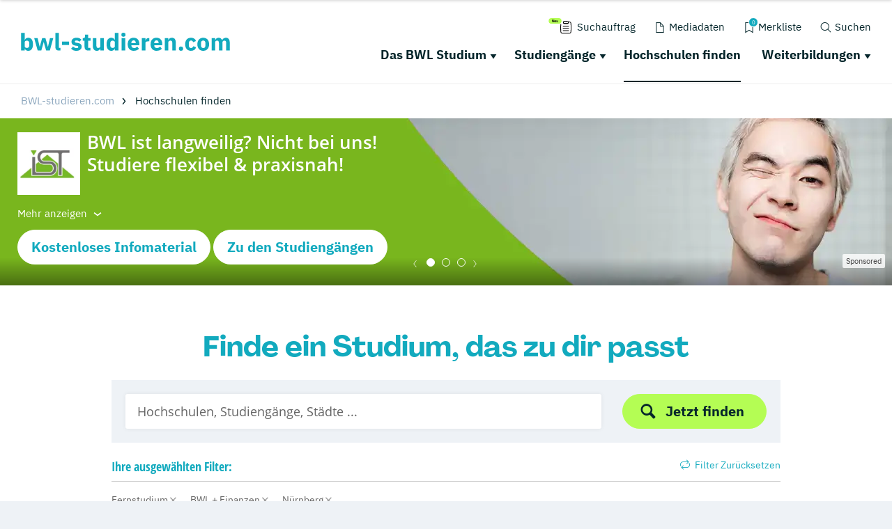

--- FILE ---
content_type: application/javascript; charset=utf-8
request_url: https://www.bwl-studieren.com/typo3conf/ext/drs_template/Resources/Public/js/e8a4213db4ef10754b8f.js
body_size: 75543
content:
"use strict";function _slicedToArray(e,t){return function(e){if(Array.isArray(e))return e}(e)||function(e,t){var n=e&&("undefined"!=typeof Symbol&&e[Symbol.iterator]||e["@@iterator"]);if(null==n)return;var r,i,a=[],o=!0,s=!1;try{for(n=n.call(e);!(o=(r=n.next()).done);o=!0){a.push(r.value);if(t&&a.length===t)break}}catch(e){s=!0;i=e}finally{try{o||null==n.return||n.return()}finally{if(s)throw i}}return a}(e,t)||_unsupportedIterableToArray(e,t)||function(){throw new TypeError("Invalid attempt to destructure non-iterable instance.\nIn order to be iterable, non-array objects must have a [Symbol.iterator]() method.")}()}function _get(e,t,n){return(_get="undefined"!=typeof Reflect&&Reflect.get?Reflect.get:function(e,t,n){var r=function(e,t){for(;!Object.prototype.hasOwnProperty.call(e,t)&&null!==(e=_getPrototypeOf(e)););return e}(e,t);if(r){var i=Object.getOwnPropertyDescriptor(r,t);return i.get?i.get.call(n):i.value}})(e,t,n||e)}function _inherits(e,t){if("function"!=typeof t&&null!==t)throw new TypeError("Super expression must either be null or a function");e.prototype=Object.create(t&&t.prototype,{constructor:{value:e,writable:!0,configurable:!0}});t&&_setPrototypeOf(e,t)}function _setPrototypeOf(e,t){return(_setPrototypeOf=Object.setPrototypeOf||function(e,t){e.__proto__=t;return e})(e,t)}function _createSuper(e){var t=function(){if("undefined"==typeof Reflect||!Reflect.construct)return!1;if(Reflect.construct.sham)return!1;if("function"==typeof Proxy)return!0;try{Boolean.prototype.valueOf.call(Reflect.construct(Boolean,[],(function(){})));return!0}catch(e){return!1}}();return function(){var n,r=_getPrototypeOf(e);if(t){var i=_getPrototypeOf(this).constructor;n=Reflect.construct(r,arguments,i)}else n=r.apply(this,arguments);return _possibleConstructorReturn(this,n)}}function _possibleConstructorReturn(e,t){return!t||"object"!==_typeof(t)&&"function"!=typeof t?function(e){if(void 0===e)throw new ReferenceError("this hasn't been initialised - super() hasn't been called");return e}(e):t}function _getPrototypeOf(e){return(_getPrototypeOf=Object.setPrototypeOf?Object.getPrototypeOf:function(e){return e.__proto__||Object.getPrototypeOf(e)})(e)}function _classCallCheck(e,t){if(!(e instanceof t))throw new TypeError("Cannot call a class as a function")}function _defineProperties(e,t){for(var n=0;n<t.length;n++){var r=t[n];r.enumerable=r.enumerable||!1;r.configurable=!0;"value"in r&&(r.writable=!0);Object.defineProperty(e,r.key,r)}}function _createClass(e,t,n){t&&_defineProperties(e.prototype,t);n&&_defineProperties(e,n);return e}function _toConsumableArray(e){return function(e){if(Array.isArray(e))return _arrayLikeToArray(e)}(e)||function(e){if("undefined"!=typeof Symbol&&null!=e[Symbol.iterator]||null!=e["@@iterator"])return Array.from(e)}(e)||_unsupportedIterableToArray(e)||function(){throw new TypeError("Invalid attempt to spread non-iterable instance.\nIn order to be iterable, non-array objects must have a [Symbol.iterator]() method.")}()}function _unsupportedIterableToArray(e,t){if(e){if("string"==typeof e)return _arrayLikeToArray(e,t);var n=Object.prototype.toString.call(e).slice(8,-1);"Object"===n&&e.constructor&&(n=e.constructor.name);return"Map"===n||"Set"===n?Array.from(e):"Arguments"===n||/^(?:Ui|I)nt(?:8|16|32)(?:Clamped)?Array$/.test(n)?_arrayLikeToArray(e,t):void 0}}function _arrayLikeToArray(e,t){(null==t||t>e.length)&&(t=e.length);for(var n=0,r=new Array(t);n<t;n++)r[n]=e[n];return r}function _typeof(e){return(_typeof="function"==typeof Symbol&&"symbol"==typeof Symbol.iterator?function(e){return typeof e}:function(e){return e&&"function"==typeof Symbol&&e.constructor===Symbol&&e!==Symbol.prototype?"symbol":typeof e})(e)}(self.webpackChunkdm_das_richtige_studieren=self.webpackChunkdm_das_richtige_studieren||[]).push([[11],{4426:function(){
/**
 * @license AngularJS v1.8.2
 * (c) 2010-2020 Google LLC. http://angularjs.org
 * License: MIT
 */
!function(e){var t={objectMaxDepth:5,urlErrorParamsEnabled:!0};function n(e){if(!U(e))return t;R(e.objectMaxDepth)&&(t.objectMaxDepth=r(e.objectMaxDepth)?e.objectMaxDepth:NaN);R(e.urlErrorParamsEnabled)&&Z(e.urlErrorParamsEnabled)&&(t.urlErrorParamsEnabled=e.urlErrorParamsEnabled)}function r(e){return H(e)&&e>0}function i(e,n){n=n||Error;var r="https://errors.angularjs.org/1.8.2/",i=r.replace(".","\\.")+"[\\s\\S]*",a=new RegExp(i,"g");return function(){var i,o,s=arguments[0],u=arguments[1],c="["+(e?e+":":"")+s+"] ",l=de(arguments,2).map((function(e){return qe(e,t.objectMaxDepth)}));c+=u.replace(/\{\d+\}/g,(function(e){var t=+e.slice(1,-1);return t<l.length?l[t].replace(a,""):e}));c+="\n"+r+(e?e+"/":"")+s;if(t.urlErrorParamsEnabled)for(o=0,i="?";o<l.length;o++,i="&")c+=i+"p"+o+"="+encodeURIComponent(l[o]);return new n(c)}}var a,o,s,u,c=/^\/(.+)\/([a-z]*)$/,l="validity",f=Object.prototype.hasOwnProperty,d=function(e){return B(e)?e.toLowerCase():e},h=function(e){return B(e)?e.toUpperCase():e},p=[].slice,$=[].splice,v=[].push,m=Object.prototype.toString,g=Object.getPrototypeOf,y=i("ng"),b=e.angular||(e.angular={}),w=0;a=e.document.documentMode;function x(e){if(null==e||G(e))return!1;if(W(e)||B(e)||o&&e instanceof o)return!0;var t="length"in Object(e)&&e.length;return H(t)&&(t>=0&&t-1 in e||"function"==typeof e.item)}function k(e,t,n){var r,i;if(e)if(Y(e))for(r in e)"prototype"!==r&&"length"!==r&&"name"!==r&&e.hasOwnProperty(r)&&t.call(n,e[r],r,e);else if(W(e)||x(e)){var a="object"!==_typeof(e);for(r=0,i=e.length;r<i;r++)(a||r in e)&&t.call(n,e[r],r,e)}else if(e.forEach&&e.forEach!==k)e.forEach(t,n,e);else if(F(e))for(r in e)t.call(n,e[r],r,e);else if("function"==typeof e.hasOwnProperty)for(r in e)e.hasOwnProperty(r)&&t.call(n,e[r],r,e);else for(r in e)f.call(e,r)&&t.call(n,e[r],r,e);return e}function C(e,t,n){for(var r=Object.keys(e).sort(),i=0;i<r.length;i++)t.call(n,e[r[i]],r[i]);return r}function S(e){return function(t,n){e(n,t)}}function E(){return++w}function O(e,t){t?e.$$hashKey=t:delete e.$$hashKey}function A(e,t,n){for(var r=e.$$hashKey,i=0,a=t.length;i<a;++i){var o=t[i];if(U(o)||Y(o))for(var s=Object.keys(o),u=0,c=s.length;u<c;u++){var l=s[u],f=o[l];if(n&&U(f)){if(q(f))e[l]=new Date(f.valueOf());else if(K(f))e[l]=new RegExp(f);else if(f.nodeName)e[l]=f.cloneNode(!0);else if(ne(f))e[l]=f.clone();else if("__proto__"!==l){U(e[l])||(e[l]=W(f)?[]:{});A(e[l],[f],!0)}}else e[l]=f}}O(e,r);return e}function D(e){return A(e,p.call(arguments,1),!1)}function M(e){return A(e,p.call(arguments,1),!0)}function T(e){return parseInt(e,10)}var V=Number.isNaN||function(e){return e!=e};function _(e,t){return D(Object.create(e),t)}function N(){}N.$inject=[];function j(e){return e}j.$inject=[];function L(e){return function(){return e}}function P(e){return Y(e.toString)&&e.toString!==m}function I(e){return void 0===e}function R(e){return void 0!==e}function U(e){return null!==e&&"object"===_typeof(e)}function F(e){return null!==e&&"object"===_typeof(e)&&!g(e)}function B(e){return"string"==typeof e}function H(e){return"number"==typeof e}function q(e){return"[object Date]"===m.call(e)}function W(e){return Array.isArray(e)||e instanceof Array}function z(e){switch(m.call(e)){case"[object Error]":case"[object Exception]":case"[object DOMException]":return!0;default:return e instanceof Error}}function Y(e){return"function"==typeof e}function K(e){return"[object RegExp]"===m.call(e)}function G(e){return e&&e.window===e}function J(e){return e&&e.$evalAsync&&e.$watch}function Z(e){return"boolean"==typeof e}function X(e){return e&&Y(e.then)}var Q=/^\[object (?:Uint8|Uint8Clamped|Uint16|Uint32|Int8|Int16|Int32|Float32|Float64)Array]$/;var ee=function(e){return B(e)?e.trim():e},te=function(e){return e.replace(/([-()[\]{}+?*.$^|,:#<!\\])/g,"\\$1").replace(/\x08/g,"\\x08")};function ne(e){return!(!e||!(e.nodeName||e.prop&&e.attr&&e.find))}function re(e){return d(e.nodeName||e[0]&&e[0].nodeName)}function ie(e,t){return-1!==Array.prototype.indexOf.call(e,t)}function ae(e,t){var n=e.indexOf(t);n>=0&&e.splice(n,1);return n}function oe(e,t,n){var i,a,o=[],s=[];n=r(n)?n:NaN;if(t){if((a=t)&&H(a.length)&&Q.test(m.call(a))||(i=t,"[object ArrayBuffer]"===m.call(i)))throw y("cpta","Can't copy! TypedArray destination cannot be mutated.");if(e===t)throw y("cpi","Can't copy! Source and destination are identical.");W(t)?t.length=0:k(t,(function(e,n){"$$hashKey"!==n&&delete t[n]}));o.push(e);s.push(t);return u(e,t,n)}return c(e,n);function u(e,t,n){if(--n<0)return"...";var r,i=t.$$hashKey;if(W(e))for(var a=0,o=e.length;a<o;a++)t.push(c(e[a],n));else if(F(e))for(r in e)t[r]=c(e[r],n);else if(e&&"function"==typeof e.hasOwnProperty)for(r in e)e.hasOwnProperty(r)&&(t[r]=c(e[r],n));else for(r in e)f.call(e,r)&&(t[r]=c(e[r],n));O(t,i);return t}function c(e,t){if(!U(e))return e;var n=o.indexOf(e);if(-1!==n)return s[n];if(G(e)||J(e))throw y("cpws","Can't copy! Making copies of Window or Scope instances is not supported.");var r=!1,i=function(e){switch(m.call(e)){case"[object Int8Array]":case"[object Int16Array]":case"[object Int32Array]":case"[object Float32Array]":case"[object Float64Array]":case"[object Uint8Array]":case"[object Uint8ClampedArray]":case"[object Uint16Array]":case"[object Uint32Array]":return new e.constructor(c(e.buffer),e.byteOffset,e.length);case"[object ArrayBuffer]":if(!e.slice){var t=new ArrayBuffer(e.byteLength);new Uint8Array(t).set(new Uint8Array(e));return t}return e.slice(0);case"[object Boolean]":case"[object Number]":case"[object String]":case"[object Date]":return new e.constructor(e.valueOf());case"[object RegExp]":var n=new RegExp(e.source,e.toString().match(/[^/]*$/)[0]);n.lastIndex=e.lastIndex;return n;case"[object Blob]":return new e.constructor([e],{type:e.type})}if(Y(e.cloneNode))return e.cloneNode(!0)}(e);if(void 0===i){i=W(e)?[]:Object.create(g(e));r=!0}o.push(e);s.push(i);return r?u(e,i,t):i}}function se(e,t){return e===t||e!=e&&t!=t}function ue(e,t){if(e===t)return!0;if(null===e||null===t)return!1;if(e!=e&&t!=t)return!0;var n,r,i,a=_typeof(e);if(a===_typeof(t)&&"object"===a){if(!W(e)){if(q(e))return!!q(t)&&se(e.getTime(),t.getTime());if(K(e))return!!K(t)&&e.toString()===t.toString();if(J(e)||J(t)||G(e)||G(t)||W(t)||q(t)||K(t))return!1;i=Ue();for(r in e)if("$"!==r.charAt(0)&&!Y(e[r])){if(!ue(e[r],t[r]))return!1;i[r]=!0}for(r in t)if(!(r in i)&&"$"!==r.charAt(0)&&R(t[r])&&!Y(t[r]))return!1;return!0}if(!W(t))return!1;if((n=e.length)===t.length){for(r=0;r<n;r++)if(!ue(e[r],t[r]))return!1;return!0}}return!1}var ce=function t(){if(!R(t.rules)){var n=e.document.querySelector("[ng-csp]")||e.document.querySelector("[data-ng-csp]");if(n){var r=n.getAttribute("ng-csp")||n.getAttribute("data-ng-csp");t.rules={noUnsafeEval:!r||-1!==r.indexOf("no-unsafe-eval"),noInlineStyle:!r||-1!==r.indexOf("no-inline-style")}}else t.rules={noUnsafeEval:function(){try{new Function("");return!1}catch(e){return!0}}(),noInlineStyle:!1}}return t.rules},le=function t(){if(R(t.name_))return t.name_;var n,r,i,a,o=Ee.length;for(r=0;r<o;++r){i=Ee[r];if(n=e.document.querySelector("["+i.replace(":","\\:")+"jq]")){a=n.getAttribute(i+"jq");break}}return t.name_=a};function fe(e,t,n){return e.concat(p.call(t,n))}function de(e,t){return p.call(e,t||0)}function he(e,t){var n=arguments.length>2?de(arguments,2):[];return!Y(t)||t instanceof RegExp?t:n.length?function(){return arguments.length?t.apply(e,fe(n,arguments,0)):t.apply(e,n)}:function(){return arguments.length?t.apply(e,arguments):t.call(e)}}function pe(t,n){var r=n;"string"==typeof t&&"$"===t.charAt(0)&&"$"===t.charAt(1)?r=void 0:G(n)?r="$WINDOW":n&&e.document===n?r="$DOCUMENT":J(n)&&(r="$SCOPE");return r}function $e(e,t){if(!I(e)){H(t)||(t=t?2:null);return JSON.stringify(e,pe,t)}}function ve(e){return B(e)?JSON.parse(e):e}var me=/:/g;function ge(e,t){e=e.replace(me,"");var n=Date.parse("Jan 01, 1970 00:00:00 "+e)/6e4;return V(n)?t:n}function ye(e,t){(e=new Date(e.getTime())).setMinutes(e.getMinutes()+t);return e}function be(e,t,n){n=n?-1:1;var r=e.getTimezoneOffset();return ye(e,n*(ge(t,r)-r))}function we(e){e=o(e).clone().empty();var t=o("<div></div>").append(e).html();try{return e[0].nodeType===Be?d(t):t.match(/^(<[^>]+>)/)[1].replace(/^<([\w-]+)/,(function(e,t){return"<"+d(t)}))}catch(e){return d(t)}}function xe(e){try{return decodeURIComponent(e)}catch(e){}}function ke(e){var t={};k((e||"").split("&"),(function(e){var n,r,i;if(e){r=e=e.replace(/\+/g,"%20");if(-1!==(n=e.indexOf("="))){r=e.substring(0,n);i=e.substring(n+1)}if(R(r=xe(r))){i=!R(i)||xe(i);f.call(t,r)?W(t[r])?t[r].push(i):t[r]=[t[r],i]:t[r]=i}}}));return t}function Ce(e){return Se(e,!0).replace(/%26/gi,"&").replace(/%3D/gi,"=").replace(/%2B/gi,"+")}function Se(e,t){return encodeURIComponent(e).replace(/%40/gi,"@").replace(/%3A/gi,":").replace(/%24/g,"$").replace(/%2C/gi,",").replace(/%3B/gi,";").replace(/%20/g,t?"%20":"+")}var Ee=["ng-","data-ng-","ng:","x-ng-"];var Oe=function(t){var n=t.currentScript;if(!n)return!0;if(!(n instanceof e.HTMLScriptElement||n instanceof e.SVGScriptElement))return!1;var r=n.attributes;return[r.getNamedItem("src"),r.getNamedItem("href"),r.getNamedItem("xlink:href")].every((function(e){if(!e)return!0;if(!e.value)return!1;var n=t.createElement("a");n.href=e.value;if(t.location.origin===n.origin)return!0;switch(n.protocol){case"http:":case"https:":case"ftp:":case"blob:":case"file:":case"data:":return!0;default:return!1}}))}(e.document);function Ae(t,n){var r,i,a={};k(Ee,(function(e){var n=e+"app";if(!r&&t.hasAttribute&&t.hasAttribute(n)){r=t;i=t.getAttribute(n)}}));k(Ee,(function(e){var n,a=e+"app";if(!r&&(n=t.querySelector("["+a.replace(":","\\:")+"]"))){r=n;i=n.getAttribute(a)}}));if(r){if(!Oe){e.console.error("AngularJS: disabling automatic bootstrap. <script> protocol indicates an extension, document.location.href does not match.");return}a.strictDi=null!==function(e,t){var n,r,i=Ee.length;for(r=0;r<i;++r){n=Ee[r]+t;if(B(n=e.getAttribute(n)))return n}return null}(r,"strict-di");n(r,i?[i]:[],a)}}function De(t,n,r){U(r)||(r={});r=D({strictDi:!1},r);var i=function(){if((t=o(t)).injector()){var i=t[0]===e.document?"document":we(t);throw y("btstrpd","App already bootstrapped with this element '{0}'",i.replace(/</,"&lt;").replace(/>/,"&gt;"))}(n=n||[]).unshift(["$provide",function(e){e.value("$rootElement",t)}]);r.debugInfoEnabled&&n.push(["$compileProvider",function(e){e.debugInfoEnabled(!0)}]);n.unshift("ng");var a=Xt(n,r.strictDi);a.invoke(["$rootScope","$rootElement","$compile","$injector",function(e,t,n,r){e.$apply((function(){t.data("$injector",r);n(t)(e)}))}]);return a},a=/^NG_ENABLE_DEBUG_INFO!/,s=/^NG_DEFER_BOOTSTRAP!/;if(e&&a.test(e.name)){r.debugInfoEnabled=!0;e.name=e.name.replace(a,"")}if(e&&!s.test(e.name))return i();e.name=e.name.replace(s,"");b.resumeBootstrap=function(e){k(e,(function(e){n.push(e)}));return i()};Y(b.resumeDeferredBootstrap)&&b.resumeDeferredBootstrap()}function Me(){e.name="NG_ENABLE_DEBUG_INFO!"+e.name;e.location.reload()}function Te(e){var t=b.element(e).injector();if(!t)throw y("test","no injector found for element argument to getTestability");return t.get("$$testability")}var Ve=/[A-Z]/g;function _e(e,t){t=t||"_";return e.replace(Ve,(function(e,n){return(n?t:"")+e.toLowerCase()}))}var Ne=!1;function je(){ht.legacyXHTMLReplacement=!0}function Le(e,t,n){if(!e)throw y("areq","Argument '{0}' is {1}",t||"?",n||"required");return e}function Pe(e,t,n){n&&W(e)&&(e=e[e.length-1]);Le(Y(e),t,"not a function, got "+(e&&"object"===_typeof(e)?e.constructor.name||"Object":_typeof(e)));return e}function Ie(e,t){if("hasOwnProperty"===e)throw y("badname","hasOwnProperty is not a valid {0} name",t)}function Re(e){for(var t,n=e[0],r=e[e.length-1],i=1;n!==r&&(n=n.nextSibling);i++)if(t||e[i]!==n){t||(t=o(p.call(e,0,i)));t.push(n)}return t||e}function Ue(){return Object.create(null)}function Fe(e){if(null==e)return"";switch(_typeof(e)){case"string":break;case"number":e=""+e;break;default:e=!P(e)||W(e)||q(e)?$e(e):e.toString()}return e}var Be=3;function He(e,t){if(W(e)){t=t||[];for(var n=0,r=e.length;n<r;n++)t[n]=e[n]}else if(U(e)){t=t||{};for(var i in e)"$"===i.charAt(0)&&"$"===i.charAt(1)||(t[i]=e[i])}return t||e}function qe(e,t){return"function"==typeof e?e.toString().replace(/ \{[\s\S]*$/,""):I(e)?"undefined":"string"!=typeof e?function(e,t){var n=[];r(t)&&(e=b.copy(e,null,t));return JSON.stringify(e,(function(e,t){if(U(t=pe(e,t))){if(n.indexOf(t)>=0)return"...";n.push(t)}return t}))}(e,t):e}var We={full:"1.8.2",major:1,minor:8,dot:2,codeName:"meteoric-mining"};ht.expando="ng339";var ze=ht.cache={},Ye=1;ht._data=function(e){return this.cache[e[this.expando]]||{}};var Ke=/-([a-z])/g,Ge=/^-ms-/,Je={mouseleave:"mouseout",mouseenter:"mouseover"},Ze=i("jqLite");function Xe(e,t){return t.toUpperCase()}function Qe(e){return e.replace(Ke,Xe)}var et=/^<([\w-]+)\s*\/?>(?:<\/\1>|)$/,tt=/<|&#?\w+;/,nt=/<([\w:-]+)/,rt=/<(?!area|br|col|embed|hr|img|input|link|meta|param)(([\w:-]+)[^>]*)\/>/gi,it={thead:["table"],col:["colgroup","table"],tr:["tbody","table"],td:["tr","tbody","table"]};it.tbody=it.tfoot=it.colgroup=it.caption=it.thead;it.th=it.td;var at={option:[1,'<select multiple="multiple">',"</select>"],_default:[0,"",""]};for(var ot in it){var st=it[ot],ut=st.slice().reverse();at[ot]=[ut.length,"<"+ut.join("><")+">","</"+st.join("></")+">"]}at.optgroup=at.option;function ct(e){return!tt.test(e)}function lt(e){var t=e.nodeType;return 1===t||!t||9===t}function ft(t,n){var r,i,o,s,u,c=n.createDocumentFragment(),l=[];if(ct(t))l.push(n.createTextNode(t));else{r=c.appendChild(n.createElement("div"));i=(nt.exec(t)||["",""])[1].toLowerCase();s=ht.legacyXHTMLReplacement?t.replace(rt,"<$1></$2>"):t;if(a<10){o=at[i]||at._default;r.innerHTML=o[1]+s+o[2];u=o[0];for(;u--;)r=r.firstChild}else{u=(o=it[i]||[]).length;for(;--u>-1;){r.appendChild(e.document.createElement(o[u]));r=r.firstChild}r.innerHTML=s}l=fe(l,r.childNodes);(r=c.firstChild).textContent=""}c.textContent="";c.innerHTML="";k(l,(function(e){c.appendChild(e)}));return c}var dt=e.Node.prototype.contains||function(e){return!!(16&this.compareDocumentPosition(e))};function ht(t){if(t instanceof ht)return t;var n;if(B(t)){t=ee(t);n=!0}if(!(this instanceof ht)){if(n&&"<"!==t.charAt(0))throw Ze("nosel","Looking up elements via selectors is not supported by jqLite! See: http://docs.angularjs.org/api/angular.element");return new ht(t)}n?St(this,function(t,n){n=n||e.document;var r;return(r=et.exec(t))?[n.createElement(r[1])]:(r=ft(t,n))?r.childNodes:[]}(t)):Y(t)?Mt(t):St(this,t)}function pt(e){return e.cloneNode(!0)}function $t(e,t){!t&&lt(e)&&o.cleanData([e]);e.querySelectorAll&&o.cleanData(e.querySelectorAll("*"))}function vt(e){var t;for(t in e)return!1;return!0}function mt(e){var t=e.ng339,n=t&&ze[t],r=n&&n.events,i=n&&n.data;if((!i||vt(i))&&(!r||vt(r))){delete ze[t];e.ng339=void 0}}function gt(e,t,n,r){if(R(r))throw Ze("offargs","jqLite#off() does not support the `selector` argument");var i=bt(e),a=i&&i.events,o=i&&i.handle;if(o){if(t){var s=function(t){var r=a[t];R(n)&&ae(r||[],n);if(!(R(n)&&r&&r.length>0)){e.removeEventListener(t,o);delete a[t]}};k(t.split(" "),(function(e){s(e);Je[e]&&s(Je[e])}))}else for(t in a){"$destroy"!==t&&e.removeEventListener(t,o);delete a[t]}mt(e)}}function yt(e,t){var n=e.ng339,r=n&&ze[n];if(r){t?delete r.data[t]:r.data={};mt(e)}}function bt(e,t){var n=e.ng339,r=n&&ze[n];if(t&&!r){e.ng339=n=++Ye;r=ze[n]={events:{},data:{},handle:void 0}}return r}function wt(e,t,n){if(lt(e)){var r,i=R(n),a=!i&&t&&!U(t),o=!t,s=bt(e,!a),u=s&&s.data;if(i)u[Qe(t)]=n;else{if(o)return u;if(a)return u&&u[Qe(t)];for(r in t)u[Qe(r)]=t[r]}}}function xt(e,t){return!!e.getAttribute&&(" "+(e.getAttribute("class")||"")+" ").replace(/[\n\t]/g," ").indexOf(" "+t+" ")>-1}function kt(e,t){if(t&&e.setAttribute){var n=(" "+(e.getAttribute("class")||"")+" ").replace(/[\n\t]/g," "),r=n;k(t.split(" "),(function(e){e=ee(e);r=r.replace(" "+e+" "," ")}));r!==n&&e.setAttribute("class",ee(r))}}function Ct(e,t){if(t&&e.setAttribute){var n=(" "+(e.getAttribute("class")||"")+" ").replace(/[\n\t]/g," "),r=n;k(t.split(" "),(function(e){e=ee(e);-1===r.indexOf(" "+e+" ")&&(r+=e+" ")}));r!==n&&e.setAttribute("class",ee(r))}}function St(e,t){if(t)if(t.nodeType)e[e.length++]=t;else{var n=t.length;if("number"==typeof n&&t.window!==t){if(n)for(var r=0;r<n;r++)e[e.length++]=t[r]}else e[e.length++]=t}}function Et(e,t){return Ot(e,"$"+(t||"ngController")+"Controller")}function Ot(e,t,n){9===e.nodeType&&(e=e.documentElement);for(var r=W(t)?t:[t];e;){for(var i=0,a=r.length;i<a;i++)if(R(n=o.data(e,r[i])))return n;e=e.parentNode||11===e.nodeType&&e.host}}function At(e){$t(e,!0);for(;e.firstChild;)e.removeChild(e.firstChild)}function Dt(e,t){t||$t(e);var n=e.parentNode;n&&n.removeChild(e)}function Mt(t){function n(){e.document.removeEventListener("DOMContentLoaded",n);e.removeEventListener("load",n);t()}if("complete"===e.document.readyState)e.setTimeout(t);else{e.document.addEventListener("DOMContentLoaded",n);e.addEventListener("load",n)}}var Tt=ht.prototype={ready:Mt,toString:function(){var e=[];k(this,(function(t){e.push(""+t)}));return"["+e.join(", ")+"]"},eq:function(e){return o(e>=0?this[e]:this[this.length+e])},length:0,push:v,sort:[].sort,splice:[].splice},Vt={};k("multiple,selected,checked,disabled,readOnly,required,open".split(","),(function(e){Vt[d(e)]=e}));var _t={};k("input,select,option,textarea,button,form,details".split(","),(function(e){_t[e]=!0}));var Nt={ngMinlength:"minlength",ngMaxlength:"maxlength",ngMin:"min",ngMax:"max",ngPattern:"pattern",ngStep:"step"};function jt(e,t){var n=Vt[t.toLowerCase()];return n&&_t[re(e)]&&n}k({data:wt,removeData:yt,hasData:function(e){for(var t in ze[e.ng339])return!0;return!1},cleanData:function(e){for(var t=0,n=e.length;t<n;t++){yt(e[t]);gt(e[t])}}},(function(e,t){ht[t]=e}));k({data:wt,inheritedData:Ot,scope:function(e){return o.data(e,"$scope")||Ot(e.parentNode||e,["$isolateScope","$scope"])},isolateScope:function(e){return o.data(e,"$isolateScope")||o.data(e,"$isolateScopeNoTemplate")},controller:Et,injector:function(e){return Ot(e,"$injector")},removeAttr:function(e,t){e.removeAttribute(t)},hasClass:xt,css:function(e,t,n){t=function(e){return Qe(e.replace(Ge,"ms-"))}(t);if(!R(n))return e.style[t];e.style[t]=n},attr:function(e,t,n){var r,i=e.nodeType;if(i!==Be&&2!==i&&8!==i&&e.getAttribute){var a=d(t),o=Vt[a];if(!R(n)){r=e.getAttribute(t);o&&null!==r&&(r=a);return null===r?void 0:r}null===n||!1===n&&o?e.removeAttribute(t):e.setAttribute(t,o?a:n)}},prop:function(e,t,n){if(!R(n))return e[t];e[t]=n},text:function(){e.$dv="";return e;function e(e,t){if(I(t)){var n=e.nodeType;return 1===n||n===Be?e.textContent:""}e.textContent=t}}(),val:function(e,t){if(I(t)){if(e.multiple&&"select"===re(e)){var n=[];k(e.options,(function(e){e.selected&&n.push(e.value||e.text)}));return n}return e.value}e.value=t},html:function(e,t){if(I(t))return e.innerHTML;$t(e,!0);e.innerHTML=t},empty:At},(function(e,t){ht.prototype[t]=function(t,n){var r,i,a=this.length;if(e!==At&&I(2===e.length&&e!==xt&&e!==Et?t:n)){if(U(t)){for(r=0;r<a;r++)if(e===wt)e(this[r],t);else for(i in t)e(this[r],i,t[i]);return this}for(var o=e.$dv,s=I(o)?Math.min(a,1):a,u=0;u<s;u++){var c=e(this[u],t,n);o=o?o+c:c}return o}for(r=0;r<a;r++)e(this[r],t,n);return this}}));function Lt(e,t,n){n.call(e,t)}function Pt(e,t,n){var r=t.relatedTarget;r&&(r===e||dt.call(e,r))||n.call(e,t)}k({removeData:yt,on:function(e,t,n,r){if(R(r))throw Ze("onargs","jqLite#on() does not support the `selector` or `eventData` parameters");if(lt(e)){var i=bt(e,!0),a=i.events,o=i.handle;o||(o=i.handle=function(e,t){var n=function(n,r){n.isDefaultPrevented=function(){return n.defaultPrevented};var i=t[r||n.type],a=i?i.length:0;if(a){if(I(n.immediatePropagationStopped)){var o=n.stopImmediatePropagation;n.stopImmediatePropagation=function(){n.immediatePropagationStopped=!0;n.stopPropagation&&n.stopPropagation();o&&o.call(n)}}n.isImmediatePropagationStopped=function(){return!0===n.immediatePropagationStopped};var s=i.specialHandlerWrapper||Lt;a>1&&(i=He(i));for(var u=0;u<a;u++)n.isImmediatePropagationStopped()||s(e,n,i[u])}};n.elem=e;return n}(e,a));for(var s=t.indexOf(" ")>=0?t.split(" "):[t],u=s.length,c=function(t,r,i){var s=a[t];if(!s){(s=a[t]=[]).specialHandlerWrapper=r;"$destroy"===t||i||e.addEventListener(t,o)}s.push(n)};u--;){t=s[u];if(Je[t]){c(Je[t],Pt);c(t,void 0,!0)}else c(t)}}},off:gt,one:function(e,t,n){(e=o(e)).on(t,(function r(){e.off(t,n);e.off(t,r)}));e.on(t,n)},replaceWith:function(e,t){var n,r=e.parentNode;$t(e);k(new ht(t),(function(t){n?r.insertBefore(t,n.nextSibling):r.replaceChild(t,e);n=t}))},children:function(e){var t=[];k(e.childNodes,(function(e){1===e.nodeType&&t.push(e)}));return t},contents:function(e){return e.contentDocument||e.childNodes||[]},append:function(e,t){var n=e.nodeType;if(1===n||11===n)for(var r=0,i=(t=new ht(t)).length;r<i;r++){var a=t[r];e.appendChild(a)}},prepend:function(e,t){if(1===e.nodeType){var n=e.firstChild;k(new ht(t),(function(t){e.insertBefore(t,n)}))}},wrap:function(e,t){!function(e,t){var n=e.parentNode;n&&n.replaceChild(t,e);t.appendChild(e)}(e,o(t).eq(0).clone()[0])},remove:Dt,detach:function(e){Dt(e,!0)},after:function(e,t){var n=e,r=e.parentNode;if(r)for(var i=0,a=(t=new ht(t)).length;i<a;i++){var o=t[i];r.insertBefore(o,n.nextSibling);n=o}},addClass:Ct,removeClass:kt,toggleClass:function(e,t,n){t&&k(t.split(" "),(function(t){var r=n;I(r)&&(r=!xt(e,t));(r?Ct:kt)(e,t)}))},parent:function(e){var t=e.parentNode;return t&&11!==t.nodeType?t:null},next:function(e){return e.nextElementSibling},find:function(e,t){return e.getElementsByTagName?e.getElementsByTagName(t):[]},clone:pt,triggerHandler:function(e,t,n){var r,i,a,o=t.type||t,s=bt(e),u=s&&s.events,c=u&&u[o];if(c){r={preventDefault:function(){this.defaultPrevented=!0},isDefaultPrevented:function(){return!0===this.defaultPrevented},stopImmediatePropagation:function(){this.immediatePropagationStopped=!0},isImmediatePropagationStopped:function(){return!0===this.immediatePropagationStopped},stopPropagation:N,type:o,target:e};t.type&&(r=D(r,t));i=He(c);a=n?[r].concat(n):[r];k(i,(function(t){r.isImmediatePropagationStopped()||t.apply(e,a)}))}}},(function(e,t){ht.prototype[t]=function(t,n,r){for(var i,a=0,s=this.length;a<s;a++)I(i)?R(i=e(this[a],t,n,r))&&(i=o(i)):St(i,e(this[a],t,n,r));return R(i)?i:this}}));ht.prototype.bind=ht.prototype.on;ht.prototype.unbind=ht.prototype.off;function It(){this.$get=function(){return D(ht,{hasClass:function(e,t){e.attr&&(e=e[0]);return xt(e,t)},addClass:function(e,t){e.attr&&(e=e[0]);return Ct(e,t)},removeClass:function(e,t){e.attr&&(e=e[0]);return kt(e,t)}})}}function Rt(e,t){var n=e&&e.$$hashKey;if(n){"function"==typeof n&&(n=e.$$hashKey());return n}var r=_typeof(e);return n="function"===r||"object"===r&&null!==e?e.$$hashKey=r+":"+(t||E)():r+":"+e}var Ut=Object.create(null);function Ft(){this._keys=[];this._values=[];this._lastKey=NaN;this._lastIndex=-1}Ft.prototype={_idx:function(e){if(e!==this._lastKey){this._lastKey=e;this._lastIndex=this._keys.indexOf(e)}return this._lastIndex},_transformKey:function(e){return V(e)?Ut:e},get:function(e){e=this._transformKey(e);var t=this._idx(e);if(-1!==t)return this._values[t]},has:function(e){e=this._transformKey(e);return-1!==this._idx(e)},set:function(e,t){e=this._transformKey(e);var n=this._idx(e);-1===n&&(n=this._lastIndex=this._keys.length);this._keys[n]=e;this._values[n]=t},delete:function(e){e=this._transformKey(e);var t=this._idx(e);if(-1===t)return!1;this._keys.splice(t,1);this._values.splice(t,1);this._lastKey=NaN;this._lastIndex=-1;return!0}};var Bt=Ft,Ht=[function(){this.$get=[function(){return Bt}]}],qt=/^([^(]+?)=>/,Wt=/^[^(]*\(\s*([^)]*)\)/m,zt=/,/,Yt=/^\s*(_?)(\S+?)\1\s*$/,Kt=/((\/\/.*$)|(\/\*[\s\S]*?\*\/))/gm,Gt=i("$injector");function Jt(e){return Function.prototype.toString.call(e)}function Zt(e){var t=Jt(e).replace(Kt,"");return t.match(qt)||t.match(Wt)}function Xt(e,t){t=!0===t;var n={},r="Provider",i=[],o=new Bt,s={$provide:{provider:p($),factory:p(m),service:p((function(e,t){return m(e,["$injector",function(e){return e.instantiate(t)}])})),value:p((function(e,t){return m(e,L(t),!1)})),constant:p((function(e,t){Ie(e,"constant");s[e]=t;l[e]=t})),decorator:function(e,t){var n=c.get(e+r),i=n.$get;n.$get=function(){var e=d.invoke(i,n);return d.invoke(t,null,{$delegate:e})}}}},c=s.$injector=y(s,(function(e,t){b.isString(t)&&i.push(t);throw Gt("unpr","Unknown provider: {0}",i.join(" <- "))})),l={},f=y(l,(function(e,t){var n=c.get(e+r,t);return d.invoke(n.$get,n,void 0,e)})),d=f;s.$injectorProvider={$get:L(f)};d.modules=c.modules=Ue();var h=g(e);(d=f.get("$injector")).strictDi=t;k(h,(function(e){e&&d.invoke(e)}));d.loadNewModules=function(e){k(g(e),(function(e){e&&d.invoke(e)}))};return d;function p(e){return function(t,n){if(!U(t))return e(t,n);k(t,S(e))}}function $(e,t){Ie(e,"service");(Y(t)||W(t))&&(t=c.instantiate(t));if(!t.$get)throw Gt("pget","Provider '{0}' must define $get factory method.",e);return s[e+r]=t}function v(e,t){return function(){var n=d.invoke(t,this);if(I(n))throw Gt("undef","Provider '{0}' must return a value from $get factory method.",e);return n}}function m(e,t,n){return $(e,{$get:!1!==n?v(e,t):t})}function g(e){Le(I(e)||W(e),"modulesToLoad","not an array");var t,n=[];k(e,(function(e){if(!o.get(e)){o.set(e,!0);try{if(B(e)){t=u(e);d.modules[e]=t;n=n.concat(g(t.requires)).concat(t._runBlocks);r(t._invokeQueue);r(t._configBlocks)}else Y(e)||W(e)?n.push(c.invoke(e)):Pe(e,"module")}catch(t){W(e)&&(e=e[e.length-1]);t.message&&t.stack&&-1===t.stack.indexOf(t.message)&&(t=t.message+"\n"+t.stack);throw Gt("modulerr","Failed to instantiate module {0} due to:\n{1}",e,t.stack||t.message||t)}}function r(e){var t,n;for(t=0,n=e.length;t<n;t++){var r=e[t],i=c.get(r[0]);i[r[1]].apply(i,r[2])}}}));return n}function y(e,o){function u(t,r){if(e.hasOwnProperty(t)){if(e[t]===n)throw Gt("cdep","Circular dependency found: {0}",t+" <- "+i.join(" <- "));return e[t]}try{i.unshift(t);e[t]=n;e[t]=o(t,r);return e[t]}catch(r){e[t]===n&&delete e[t];throw r}finally{i.shift()}}function c(e,n,r){for(var i=[],a=Xt.$$annotate(e,t,r),o=0,s=a.length;o<s;o++){var c=a[o];if("string"!=typeof c)throw Gt("itkn","Incorrect injection token! Expected service name as string, got {0}",c);i.push(n&&n.hasOwnProperty(c)?n[c]:u(c,r))}return i}return{invoke:function(e,t,n,r){if("string"==typeof n){r=n;n=null}var i=c(e,n,r);W(e)&&(e=e[e.length-1]);if(function(e){if(a||"function"!=typeof e)return!1;var t=e.$$ngIsClass;Z(t)||(t=e.$$ngIsClass=/^class\b/.test(Jt(e)));return t}(e)){i.unshift(null);return new(Function.prototype.bind.apply(e,i))}return e.apply(t,i)},instantiate:function(e,t,n){var r=W(e)?e[e.length-1]:e,i=c(e,t,n);i.unshift(null);return new(Function.prototype.bind.apply(r,i))},get:u,annotate:Xt.$$annotate,has:function(t){return s.hasOwnProperty(t+r)||e.hasOwnProperty(t)}}}}Xt.$$annotate=function(e,t,n){var r,i;if("function"==typeof e){if(!(r=e.$inject)){r=[];if(e.length){if(t){B(n)&&n||(n=e.name||function(e){var t=Zt(e);return t?"function("+(t[1]||"").replace(/[\s\r\n]+/," ")+")":"fn"}(e));throw Gt("strictdi","{0} is not using explicit annotation and cannot be invoked in strict mode",n)}k(Zt(e)[1].split(zt),(function(e){e.replace(Yt,(function(e,t,n){r.push(n)}))}))}e.$inject=r}}else if(W(e)){Pe(e[i=e.length-1],"fn");r=e.slice(0,i)}else Pe(e,"fn",!0);return r};function Qt(){var t=!0;this.disableAutoScrolling=function(){t=!1};this.$get=["$window","$location","$rootScope",function(n,r,i){var a=n.document;function s(e){if(e){e.scrollIntoView();var t=function(){var e=u.yOffset;if(Y(e))e=e();else if(ne(e)){var t=e[0];e="fixed"!==n.getComputedStyle(t).position?0:t.getBoundingClientRect().bottom}else H(e)||(e=0);return e}();if(t){var r=e.getBoundingClientRect().top;n.scrollBy(0,r-t)}}else n.scrollTo(0,0)}function u(e){var t;(e=B(e)?e:H(e)?e.toString():r.hash())?(t=a.getElementById(e))||(t=function(e){var t=null;Array.prototype.some.call(e,(function(e){if("a"===re(e)){t=e;return!0}}));return t}(a.getElementsByName(e)))?s(t):"top"===e&&s(null):s(null)}t&&i.$watch((function(){return r.hash()}),(function(t,n){if(t!==n||""!==t){r=function(){i.$evalAsync(u)},"complete"===(a=a||e).document.readyState?a.setTimeout(r):o(a).on("load",r);var r,a}}));return u}]}var en=i("$animate"),tn="ng-animate";function nn(e,t){if(!e&&!t)return"";if(!e)return t;if(!t)return e;W(e)&&(e=e.join(" "));W(t)&&(t=t.join(" "));return e+" "+t}function rn(e){return U(e)?e:{}}var an=function(){this.$get=N},on=function(){var e=new Bt,t=[];this.$get=["$$AnimateRunner","$rootScope",function(n,r){return{enabled:N,on:N,off:N,pin:N,push:function(o,s,u,c){c&&c();(u=u||{}).from&&o.css(u.from);u.to&&o.css(u.to);(u.addClass||u.removeClass)&&function(n,o,s){var u=e.get(n)||{},c=i(u,o,!0),l=i(u,s,!1);if(c||l){e.set(n,u);t.push(n);1===t.length&&r.$$postDigest(a)}}(o,u.addClass,u.removeClass);var l=new n;l.complete();return l}};function i(e,t,n){var r=!1;t&&k(t=B(t)?t.split(" "):W(t)?t:[],(function(t){if(t){r=!0;e[t]=n}}));return r}function a(){k(t,(function(t){var n=e.get(t);if(n){var r=function(e){B(e)&&(e=e.split(" "));var t=Ue();k(e,(function(e){e.length&&(t[e]=!0)}));return t}(t.attr("class")),i="",a="";k(n,(function(e,t){e!==!!r[t]&&(e?i+=(i.length?" ":"")+t:a+=(a.length?" ":"")+t)}));k(t,(function(e){i&&Ct(e,i);a&&kt(e,a)}));e.delete(t)}}));t.length=0}}]},sn=["$provide",function(e){var t=this,n=null,r=null;this.$$registeredAnimations=Object.create(null);this.register=function(n,r){if(n&&"."!==n.charAt(0))throw en("notcsel","Expecting class selector starting with '.' got '{0}'.",n);var i=n+"-animation";t.$$registeredAnimations[n.substr(1)]=i;e.factory(i,r)};this.customFilter=function(e){1===arguments.length&&(r=Y(e)?e:null);return r};this.classNameFilter=function(e){if(1===arguments.length&&(n=e instanceof RegExp?e:null)){var t=new RegExp("[(\\s|\\/)]ng-animate[(\\s|\\/)]");if(t.test(n.toString())){n=null;throw en("nongcls",'$animateProvider.classNameFilter(regex) prohibits accepting a regex value which matches/contains the "{0}" CSS class.',tn)}}return n};this.$get=["$$animateQueue",function(e){function t(e,t,n){if(n){var r=function(e){for(var t=0;t<e.length;t++){var n=e[t];if(1===n.nodeType)return n}}(n);!r||r.parentNode||r.previousElementSibling||(n=null)}n?n.after(e):t.prepend(e)}return{on:e.on,off:e.off,pin:e.pin,enabled:e.enabled,cancel:function(e){e.cancel&&e.cancel()},enter:function(n,r,i,a){r=r&&o(r);i=i&&o(i);t(n,r=r||i.parent(),i);return e.push(n,"enter",rn(a))},move:function(n,r,i,a){r=r&&o(r);i=i&&o(i);t(n,r=r||i.parent(),i);return e.push(n,"move",rn(a))},leave:function(t,n){return e.push(t,"leave",rn(n),(function(){t.remove()}))},addClass:function(t,n,r){(r=rn(r)).addClass=nn(r.addclass,n);return e.push(t,"addClass",r)},removeClass:function(t,n,r){(r=rn(r)).removeClass=nn(r.removeClass,n);return e.push(t,"removeClass",r)},setClass:function(t,n,r,i){(i=rn(i)).addClass=nn(i.addClass,n);i.removeClass=nn(i.removeClass,r);return e.push(t,"setClass",i)},animate:function(t,n,r,i,a){(a=rn(a)).from=a.from?D(a.from,n):n;a.to=a.to?D(a.to,r):r;i=i||"ng-inline-animate";a.tempClasses=nn(a.tempClasses,i);return e.push(t,"animate",a)}}}]}],un=function(){this.$get=["$$rAF",function(e){var t=[];function n(n){t.push(n);t.length>1||e((function(){for(var e=0;e<t.length;e++)t[e]();t=[]}))}return function(){var e=!1;n((function(){e=!0}));return function(t){e?t():n(t)}}}]},cn=function(){this.$get=["$q","$sniffer","$$animateAsyncRun","$$isDocumentHidden","$timeout",function(e,t,n,r,i){a.chain=function(e,t){var n=0;!function r(){if(n===e.length){t(!0);return}e[n]((function(e){if(!1!==e){n++;r()}else t(!1)}))}()};a.all=function(e,t){var n=0,r=!0;k(e,(function(e){e.done(i)}));function i(i){r=r&&i;++n===e.length&&t(r)}};function a(e){this.setHost(e);var t=n();this._doneCallbacks=[];this._tick=function(e){r()?function(e){i(e,0,!1)}(e):t(e)};this._state=0}a.prototype={setHost:function(e){this.host=e||{}},done:function(e){2===this._state?e():this._doneCallbacks.push(e)},progress:N,getPromise:function(){if(!this.promise){var t=this;this.promise=e((function(e,n){t.done((function(t){!1===t?n():e()}))}))}return this.promise},then:function(e,t){return this.getPromise().then(e,t)},catch:function(e){return this.getPromise().catch(e)},finally:function(e){return this.getPromise().finally(e)},pause:function(){this.host.pause&&this.host.pause()},resume:function(){this.host.resume&&this.host.resume()},end:function(){this.host.end&&this.host.end();this._resolve(!0)},cancel:function(){this.host.cancel&&this.host.cancel();this._resolve(!1)},complete:function(e){var t=this;if(0===t._state){t._state=1;t._tick((function(){t._resolve(e)}))}},_resolve:function(e){if(2!==this._state){k(this._doneCallbacks,(function(t){t(e)}));this._doneCallbacks.length=0;this._state=2}}};return a}]},ln=function(){this.$get=["$$rAF","$q","$$AnimateRunner",function(e,t,n){return function(t,r){var i=r||{};i.$$prepared||(i=oe(i));i.cleanupStyles&&(i.from=i.to=null);if(i.from){t.css(i.from);i.from=null}var a,o=new n;return{start:s,end:s};function s(){e((function(){!function(){if(i.addClass){t.addClass(i.addClass);i.addClass=null}if(i.removeClass){t.removeClass(i.removeClass);i.removeClass=null}if(i.to){t.css(i.to);i.to=null}}();a||o.complete();a=!0}));return o}}}]};function fn(e,t,n,r,i){var a=this,s=e.location,u=e.history,c=e.setTimeout,l=e.clearTimeout,f={},d=i(n);a.isMock=!1;a.$$completeOutstandingRequest=d.completeTask;a.$$incOutstandingRequestCount=d.incTaskCount;a.notifyWhenNoOutstandingRequests=d.notifyWhenNoPendingTasks;var h,p,$=s.href,v=t.find("base"),m=null,g=r.history?function(){try{return u.state}catch(e){}}:N;C();a.url=function(t,n,i){I(i)&&(i=null);s!==e.location&&(s=e.location);u!==e.history&&(u=e.history);if(t){var o=p===i;t=fi(t).href;if($===t&&(!r.history||o))return a;var c=$&&lr($)===lr(t);$=t;p=i;if(!r.history||c&&o){c||(m=t);n?s.replace(t):c?s.hash=function(e){var t=e.indexOf("#");return-1===t?"":e.substr(t)}(t):s.href=t;s.href!==t&&(m=t)}else{u[n?"replaceState":"pushState"](i,"",t);C()}m&&(m=t);return a}return function(e){return e.replace(/#$/,"")}(m||s.href)};a.state=function(){return h};var y=[],b=!1;function w(){m=null;S()}var x=null;function C(){ue(h=I(h=g())?null:h,x)&&(h=x);x=h;p=h}function S(){var e=p;C();if($!==a.url()||e!==h){$=a.url();p=h;k(y,(function(e){e(a.url(),h)}))}}a.onUrlChange=function(t){if(!b){r.history&&o(e).on("popstate",w);o(e).on("hashchange",w);b=!0}y.push(t);return t};a.$$applicationDestroyed=function(){o(e).off("hashchange popstate",w)};a.$$checkUrlChange=S;a.baseHref=function(){var e=v.attr("href");return e?e.replace(/^(https?:)?\/\/[^/]*/,""):""};a.defer=function(e,t,n){var r;t=t||0;n=n||d.DEFAULT_TASK_TYPE;d.incTaskCount(n);r=c((function(){delete f[r];d.completeTask(e,n)}),t);f[r]=n;return r};a.defer.cancel=function(e){if(f.hasOwnProperty(e)){var t=f[e];delete f[e];l(e);d.completeTask(N,t);return!0}return!1}}function dn(){this.$get=["$window","$log","$sniffer","$document","$$taskTrackerFactory",function(e,t,n,r,i){return new fn(e,r,t,n,i)}]}function hn(){this.$get=function(){var e={};function t(t,n){if(t in e)throw i("$cacheFactory")("iid","CacheId '{0}' is already taken!",t);var r=0,a=D({},n,{id:t}),o=Ue(),s=n&&n.capacity||Number.MAX_VALUE,u=Ue(),c=null,l=null;return e[t]={put:function(e,t){if(!I(t)){if(s<Number.MAX_VALUE){f(u[e]||(u[e]={key:e}))}e in o||r++;o[e]=t;r>s&&this.remove(l.key);return t}},get:function(e){if(s<Number.MAX_VALUE){var t=u[e];if(!t)return;f(t)}return o[e]},remove:function(e){if(s<Number.MAX_VALUE){var t=u[e];if(!t)return;t===c&&(c=t.p);t===l&&(l=t.n);d(t.n,t.p);delete u[e]}if(e in o){delete o[e];r--}},removeAll:function(){o=Ue();r=0;u=Ue();c=l=null},destroy:function(){o=null;a=null;u=null;delete e[t]},info:function(){return D({},a,{size:r})}};function f(e){if(e!==c){l?l===e&&(l=e.n):l=e;d(e.n,e.p);d(e,c);(c=e).n=null}}function d(e,t){if(e!==t){e&&(e.p=t);t&&(t.n=e)}}}t.info=function(){var t={};k(e,(function(e,n){t[n]=e.info()}));return t};t.get=function(t){return e[t]};return t}}function pn(){this.$get=["$cacheFactory",function(e){return e("templates")}]}var $n=i("$compile");var vn=new function(){};mn.$inject=["$provide","$$sanitizeUriProvider"];function mn(t,n){var r={},i="Directive",s=/^\s*directive:\s*([\w-]+)\s+(.*)$/,u=/(([\w-]+)(?::([^;]+))?;?)/,c=function(e){var t,n={},r=e.split(",");for(t=0;t<r.length;t++)n[r[t]]=!0;return n}("ngSrc,ngSrcset,src,srcset"),l=/^(?:(\^\^?)?(\?)?(\^\^?)?)?/,h=/^(on[a-z]+|formaction)$/,p=Ue();function $(e,t,n){var r=/^([@&]|[=<](\*?))(\??)\s*([\w$]*)$/,i=Ue();k(e,(function(e,a){if((e=e.trim())in p)i[a]=p[e];else{var o=e.match(r);if(!o)throw $n("iscp","Invalid {3} for directive '{0}'. Definition: {... {1}: '{2}' ...}",t,a,e,n?"controller bindings definition":"isolate scope definition");i[a]={mode:o[1][0],collection:"*"===o[2],optional:"?"===o[3],attrName:o[4]||a};o[4]&&(p[e]=i[a])}}));return i}function v(e,t){var n={isolateScope:null,bindToController:null};if(U(e.scope))if(!0===e.bindToController){n.bindToController=$(e.scope,t,!0);n.isolateScope={}}else n.isolateScope=$(e.scope,t,!1);U(e.bindToController)&&(n.bindToController=$(e.bindToController,t,!0));if(n.bindToController&&!e.controller)throw $n("noctrl","Cannot bind to controller without directive '{0}'s controller.",t);return n}this.directive=function e(n,a){Le(n,"name");Ie(n,"directive");if(B(n)){!function(e){var t=e.charAt(0);if(!t||t!==d(t))throw $n("baddir","Directive/Component name '{0}' is invalid. The first character must be a lowercase letter",e);if(e!==e.trim())throw $n("baddir","Directive/Component name '{0}' is invalid. The name should not contain leading or trailing whitespaces",e)}(n);Le(a,"directiveFactory");if(!r.hasOwnProperty(n)){r[n]=[];t.factory(n+i,["$injector","$exceptionHandler",function(e,t){var i=[];k(r[n],(function(r,a){try{var o=e.invoke(r);Y(o)?o={compile:L(o)}:!o.compile&&o.link&&(o.compile=L(o.link));o.priority=o.priority||0;o.index=a;o.name=o.name||n;o.require=function(e){var t=e.require||e.controller&&e.name;!W(t)&&U(t)&&k(t,(function(e,n){var r=e.match(l);e.substring(r[0].length)||(t[n]=r[0]+n)}));return t}(o);o.restrict=function(e,t){if(e&&(!B(e)||!/[EACM]/.test(e)))throw $n("badrestrict","Restrict property '{0}' of directive '{1}' is invalid",e,t);return e||"EA"}(o.restrict,n);o.$$moduleName=r.$$moduleName;i.push(o)}catch(e){t(e)}}));return i}])}r[n].push(a)}else k(n,S(e));return this};this.component=function e(t,n){if(!B(t)){k(t,S(he(this,e)));return this}var r=n.controller||function(){};function i(e){function t(t){return Y(t)||W(t)?function(n,r){return e.invoke(t,this,{$element:n,$attrs:r})}:t}var i=n.template||n.templateUrl?n.template:"",a={controller:r,controllerAs:En(n.controller)||n.controllerAs||"$ctrl",template:t(i),templateUrl:t(n.templateUrl),transclude:n.transclude,scope:{},bindToController:n.bindings||{},restrict:"E",require:n.require};k(n,(function(e,t){"$"===t.charAt(0)&&(a[t]=e)}));return a}k(n,(function(e,t){if("$"===t.charAt(0)){i[t]=e;Y(r)&&(r[t]=e)}}));i.$inject=["$injector"];return this.directive(t,i)};this.aHrefSanitizationTrustedUrlList=function(e){if(R(e)){n.aHrefSanitizationTrustedUrlList(e);return this}return n.aHrefSanitizationTrustedUrlList()};Object.defineProperty(this,"aHrefSanitizationWhitelist",{get:function(){return this.aHrefSanitizationTrustedUrlList},set:function(e){this.aHrefSanitizationTrustedUrlList=e}});this.imgSrcSanitizationTrustedUrlList=function(e){if(R(e)){n.imgSrcSanitizationTrustedUrlList(e);return this}return n.imgSrcSanitizationTrustedUrlList()};Object.defineProperty(this,"imgSrcSanitizationWhitelist",{get:function(){return this.imgSrcSanitizationTrustedUrlList},set:function(e){this.imgSrcSanitizationTrustedUrlList=e}});var g=!0;this.debugInfoEnabled=function(e){if(R(e)){g=e;return this}return g};var y=!1;this.strictComponentBindingsEnabled=function(e){if(R(e)){y=e;return this}return y};var b=10;this.onChangesTtl=function(e){if(arguments.length){b=e;return this}return b};var w=!0;this.commentDirectivesEnabled=function(e){if(arguments.length){w=e;return this}return w};var x=!0;this.cssClassDirectivesEnabled=function(e){if(arguments.length){x=e;return this}return x};var C=Ue();this.addPropertySecurityContext=function(e,t,n){var r=e.toLowerCase()+"|"+t.toLowerCase();if(r in C&&C[r]!==n)throw $n("ctxoverride","Property context '{0}.{1}' already set to '{2}', cannot override to '{3}'.",e,t,C[r],n);C[r]=n;return this};!function(){function e(e,t){k(t,(function(t){C[t.toLowerCase()]=e}))}e(Yr.HTML,["iframe|srcdoc","*|innerHTML","*|outerHTML"]);e(Yr.CSS,["*|style"]);e(Yr.URL,["area|href","area|ping","a|href","a|ping","blockquote|cite","body|background","del|cite","input|src","ins|cite","q|cite"]);e(Yr.MEDIA_URL,["audio|src","img|src","img|srcset","source|src","source|srcset","track|src","video|src","video|poster"]);e(Yr.RESOURCE_URL,["*|formAction","applet|code","applet|codebase","base|href","embed|src","frame|src","form|action","head|profile","html|manifest","iframe|src","link|href","media|src","object|codebase","object|data","script|src"])}();this.$get=["$injector","$interpolate","$exceptionHandler","$templateRequest","$parse","$controller","$rootScope","$sce","$animate",function(t,n,p,$,S,E,O,A,M){var T,V=/^\w/,L=e.document.createElement("div"),P=w,R=x,F=b;function H(){try{if(!--F){T=void 0;throw $n("infchng","{0} $onChanges() iterations reached. Aborting!\n",b)}O.$apply((function(){for(var e=0,t=T.length;e<t;++e)try{T[e]()}catch(e){p(e)}T=void 0}))}finally{F++}}function q(e,t){if(!e)return e;if(!B(e))throw $n("srcset",'Can\'t pass trusted values to `{0}`: "{1}"',t,e.toString());for(var n="",r=ee(e),i=/\s/.test(r)?/(\s+\d+x\s*,|\s+\d+w\s*,|\s+,|,\s+)/:/(,)/,a=r.split(i),o=Math.floor(a.length/2),s=0;s<o;s++){var u=2*s;n+=A.getTrustedMediaUrl(ee(a[u]));n+=" "+ee(a[u+1])}var c=ee(a[2*s]).split(/\s/);n+=A.getTrustedMediaUrl(ee(c[0]));2===c.length&&(n+=" "+ee(c[1]));return n}function K(e,t){if(t){var n,r,i,a=Object.keys(t);for(n=0,r=a.length;n<r;n++)this[i=a[n]]=t[i]}else this.$attr={};this.$$element=e}K.prototype={$normalize:wn,$addClass:function(e){e&&e.length>0&&M.addClass(this.$$element,e)},$removeClass:function(e){e&&e.length>0&&M.removeClass(this.$$element,e)},$updateClass:function(e,t){var n=xn(e,t);n&&n.length&&M.addClass(this.$$element,n);var r=xn(t,e);r&&r.length&&M.removeClass(this.$$element,r)},$set:function(e,t,n,r){var i=jt(this.$$element[0],e),a=Nt[e],o=e;if(i){this.$$element.prop(e,t);r=i}else if(a){this[a]=t;o=a}this[e]=t;r?this.$attr[e]=r:(r=this.$attr[e])||(this.$attr[e]=r=_e(e,"-"));"img"===re(this.$$element)&&"srcset"===e&&(this[e]=t=q(t,"$set('srcset', value)"));!1!==n&&(null===t||I(t)?this.$$element.removeAttr(r):V.test(r)?i&&!1===t?this.$$element.removeAttr(r):this.$$element.attr(r,t):function(e,t,n){L.innerHTML="<span "+t+">";var r=L.firstChild.attributes,i=r[0];r.removeNamedItem(i.name);i.value=n;e.attributes.setNamedItem(i)}(this.$$element[0],r,t));var s=this.$$observers;s&&k(s[o],(function(e){try{e(t)}catch(e){p(e)}}))},$observe:function(e,t){var n=this,r=n.$$observers||(n.$$observers=Ue()),i=r[e]||(r[e]=[]);i.push(t);O.$evalAsync((function(){i.$$inter||!n.hasOwnProperty(e)||I(n[e])||t(n[e])}));return function(){ae(i,t)}}};function G(e,t){try{e.addClass(t)}catch(e){}}var X=n.startSymbol(),Q=n.endSymbol(),te="{{"===X&&"}}"===Q?j:function(e){return e.replace(/\{\{/g,X).replace(/}}/g,Q)},ne=/^ng(Attr|Prop|On)([A-Z].*)$/,ie=/^(.+)Start$/;oe.$$addBindingInfo=g?function(e,t){var n=e.data("$binding")||[];W(t)?n=n.concat(t):n.push(t);e.data("$binding",n)}:N;oe.$$addBindingClass=g?function(e){G(e,"ng-binding")}:N;oe.$$addScopeInfo=g?function(e,t,n,r){var i=n?r?"$isolateScopeNoTemplate":"$isolateScope":"$scope";e.data(i,t)}:N;oe.$$addScopeClass=g?function(e,t){G(e,t?"ng-isolate-scope":"ng-scope")}:N;oe.$$createComment=function(t,n){var r="";if(g){r=" "+(t||"")+": ";n&&(r+=n+" ")}return e.document.createComment(r)};return oe;function oe(e,t,n,r,i){e instanceof o||(e=o(e));var a=ce(e,t,e,n,r,i);oe.$$addScopeClass(e);var s=null;return function(t,n,r){if(!e)throw $n("multilink","This element has already been linked.");Le(t,"scope");i&&i.needsNewScope&&(t=t.$parent.$new());var u,c,l,f=(r=r||{}).parentBoundTranscludeFn,d=r.transcludeControllers,h=r.futureParentElement;f&&f.$$boundTransclude&&(f=f.$$boundTransclude);s||(s=(c=(u=h)&&u[0])&&"foreignobject"!==re(c)&&m.call(c).match(/SVG/)?"svg":"html");l="html"!==s?o(Ae(s,o("<div></div>").append(e).html())):n?Tt.clone.call(e):e;if(d)for(var p in d)l.data("$"+p+"Controller",d[p].instance);oe.$$addScopeInfo(l,t);n&&n(l,t);a&&a(t,l,l,f);n||(e=a=null);return l}}function ce(e,t,n,r,i,s){for(var u,c,l,f,d,h,p,$=[],v=W(e)||e instanceof o,m=0;m<e.length;m++){u=new K;11===a&&le(e,m,v);(l=(c=pe(e[m],[],u,0===m?r:void 0,i)).length?ge(c,e[m],u,t,n,null,[],[],s):null)&&l.scope&&oe.$$addScopeClass(u.$$element);d=l&&l.terminal||!(f=e[m].childNodes)||!f.length?null:ce(f,l?(l.transcludeOnThisElement||!l.templateOnThisElement)&&l.transclude:t);if(l||d){$.push(m,l,d);h=!0;p=p||l}s=null}return h?function(e,n,r,i){var a,s,u,c,l,f,d,h,v;if(p){var m=n.length;v=new Array(m);for(l=0;l<$.length;l+=3){d=$[l];v[d]=n[d]}}else v=n;for(l=0,f=$.length;l<f;){u=v[$[l++]];a=$[l++];s=$[l++];if(a){if(a.scope){c=e.$new();oe.$$addScopeInfo(o(u),c)}else c=e;h=a.transcludeOnThisElement?fe(e,a.transclude,i):!a.templateOnThisElement&&i?i:!i&&t?fe(e,t):null;a(s,c,u,r,h)}else s&&s(e,u.childNodes,void 0,i)}}:null}function le(e,t,n){var r,i=e[t],a=i.parentNode;if(i.nodeType===Be)for(;(r=a?i.nextSibling:e[t+1])&&r.nodeType===Be;){i.nodeValue=i.nodeValue+r.nodeValue;r.parentNode&&r.parentNode.removeChild(r);n&&r===e[t+1]&&e.splice(t+1,1)}}function fe(e,t,n){function r(r,i,a,o,s){r||((r=e.$new(!1,s)).$$transcluded=!0);return t(r,i,{parentBoundTranscludeFn:n,transcludeControllers:a,futureParentElement:o})}var i=r.$$slots=Ue();for(var a in t.$$slots)t.$$slots[a]?i[a]=fe(e,t.$$slots[a],n):i[a]=null;return r}function pe(e,t,r,i,a){var o,c,l,f=e.nodeType,d=r.$attr;switch(f){case 1:xe(t,wn(c=re(e)),"E",i,a);for(var h,p,$,v,m,g=e.attributes,y=0,b=g&&g.length;y<b;y++){var w,x=!1,k=!1,C=!1,S=!1,E=!1;p=(h=g[y]).name;v=h.value;if(m=($=wn(p.toLowerCase())).match(ne)){C="Attr"===m[1];S="Prop"===m[1];E="On"===m[1];p=p.replace(yn,"").toLowerCase().substr(4+m[1].length).replace(/_(.)/g,(function(e,t){return t.toUpperCase()}))}else if((w=$.match(ie))&&ke(w[1])){x=p;k=p.substr(0,p.length-5)+"end";p=p.substr(0,p.length-6)}if(S||E){r[$]=v;d[$]=h.name;S?Me(e,t,$,p):Te(t,$,p)}else{d[$=wn(p.toLowerCase())]=p;if(C||!r.hasOwnProperty($)){r[$]=v;jt(e,$)&&(r[$]=!0)}Ve(e,t,v,$,C);xe(t,$,"A",i,a,x,k)}}"input"===c&&"hidden"===e.getAttribute("type")&&e.setAttribute("autocomplete","off");if(!R)break;U(l=e.className)&&(l=l.animVal);if(B(l)&&""!==l)for(;o=u.exec(l);){xe(t,$=wn(o[2]),"C",i,a)&&(r[$]=ee(o[3]));l=l.substr(o.index+o[0].length)}break;case Be:!function(e,t){var r=n(t,!0);r&&e.push({priority:0,compile:function(e){var t=e.parent(),n=!!t.length;n&&oe.$$addBindingClass(t);return function(e,t){var i=t.parent();n||oe.$$addBindingClass(i);oe.$$addBindingInfo(i,r.expressions);e.$watch(r,(function(e){t[0].nodeValue=e}))}}})}(t,e.nodeValue);break;case 8:if(!P)break;!function(e,t,n,r,i){try{var a=s.exec(e.nodeValue);if(a){var o=wn(a[1]);xe(t,o,"M",r,i)&&(n[o]=ee(a[2]))}}catch(e){}}(e,t,r,i,a)}t.sort(Ee);return t}function $e(e,t,n){var r=[],i=0;if(t&&e.hasAttribute&&e.hasAttribute(t))do{if(!e)throw $n("uterdir","Unterminated attribute, found '{0}' but no matching '{1}' found.",t,n);if(1===e.nodeType){e.hasAttribute(t)&&i++;e.hasAttribute(n)&&i--}r.push(e);e=e.nextSibling}while(i>0);else r.push(e);return o(r)}function ve(e,t,n){return function(r,i,a,o,s){i=$e(i[0],t,n);return e(r,i,a,o,s)}}function me(e,t,n,r,i,a){var o;return e?oe(t,n,r,i,a):function(){if(!o){o=oe(t,n,r,i,a);t=n=a=null}return o.apply(this,arguments)}}function ge(t,n,r,i,a,s,u,c,l){l=l||{};for(var f,d,h,$,v,m=-Number.MAX_VALUE,g=l.newScopeDirective,y=l.controllerDirectives,b=l.newIsolateScopeDirective,w=l.templateDirective,x=l.nonTlbTranscludeDirective,C=!1,S=!1,O=l.hasElementTranscludeDirective,A=r.$$element=o(n),M=s,T=i,V=!1,_=!1,N=0,j=t.length;N<j;N++){var L=(f=t[N]).$$start,P=f.$$end;L&&(A=$e(n,L,P));h=void 0;if(m>f.priority)break;if(v=f.scope){if(!f.templateUrl)if(U(v)){Oe("new/isolated scope",b||g,f,A);b=f}else Oe("new/isolated scope",b,f,A);g=g||f}d=f.name;if(!V&&(f.replace&&(f.templateUrl||f.template)||f.transclude&&!f.$$tlb)){for(var R,F=N+1;R=t[F++];)if(R.transclude&&!R.$$tlb||R.replace&&(R.templateUrl||R.template)){_=!0;break}V=!0}if(!f.templateUrl&&f.controller){y=y||Ue();Oe("'"+d+"' controller",y[d],f,A);y[d]=f}if(v=f.transclude){C=!0;if(!f.$$tlb){Oe("transclusion",x,f,A);x=f}if("element"===v){O=!0;m=f.priority;h=A;A=r.$$element=o(oe.$$createComment(d,r[d]));n=A[0];Ne(a,de(h),n);T=me(_,h,i,m,M&&M.name,{nonTlbTranscludeDirective:x})}else{var B=Ue();if(U(v)){h=e.document.createDocumentFragment();var H=Ue(),q=Ue();k(v,(function(e,t){var n="?"===e.charAt(0);e=n?e.substring(1):e;H[e]=t;B[t]=null;q[t]=n}));k(A.contents(),(function(t){var n=H[wn(re(t))];if(n){q[n]=!0;B[n]=B[n]||e.document.createDocumentFragment();B[n].appendChild(t)}else h.appendChild(t)}));k(q,(function(e,t){if(!e)throw $n("reqslot","Required transclusion slot `{0}` was not filled.",t)}));for(var z in B)if(B[z]){var G=o(B[z].childNodes);B[z]=me(_,G,i)}h=o(h.childNodes)}else h=o(pt(n)).contents();A.empty();(T=me(_,h,i,void 0,void 0,{needsNewScope:f.$$isolateScope||f.$$newScope})).$$slots=B}}if(f.template){S=!0;Oe("template",w,f,A);w=f;v=Y(f.template)?f.template(A,r):f.template;v=te(v);if(f.replace){M=f;h=ct(v)?[]:kn(Ae(f.templateNamespace,ee(v)));n=h[0];if(1!==h.length||1!==n.nodeType)throw $n("tplrt","Template for directive '{0}' must have exactly one root element. {1}",d,"");Ne(a,A,n);var Z={$attr:{}},X=pe(n,[],Z),Q=t.splice(N+1,t.length-(N+1));(b||g)&&be(X,b,g);t=t.concat(X).concat(Q);Ce(r,Z);j=t.length}else A.html(v)}if(f.templateUrl){S=!0;Oe("template",w,f,A);w=f;f.replace&&(M=f);ae=Se(t.splice(N,t.length-N),A,r,a,C&&T,u,c,{controllerDirectives:y,newScopeDirective:g!==f&&g,newIsolateScopeDirective:b,templateDirective:w,nonTlbTranscludeDirective:x});j=t.length}else if(f.compile)try{$=f.compile(A,r,T);var ne=f.$$originalDirective||f;Y($)?ie(null,he(ne,$),L,P):$&&ie(he(ne,$.pre),he(ne,$.post),L,P)}catch(e){p(e,we(A))}if(f.terminal){ae.terminal=!0;m=Math.max(m,f.priority)}}ae.scope=g&&!0===g.scope;ae.transcludeOnThisElement=C;ae.templateOnThisElement=S;ae.transclude=T;l.hasElementTranscludeDirective=O;return ae;function ie(e,t,n,r){if(e){n&&(e=ve(e,n,r));e.require=f.require;e.directiveName=d;(b===f||f.$$isolateScope)&&(e=je(e,{isolateScope:!0}));u.push(e)}if(t){n&&(t=ve(t,n,r));t.require=f.require;t.directiveName=d;(b===f||f.$$isolateScope)&&(t=je(t,{isolateScope:!0}));c.push(t)}}function ae(e,t,i,a,s){var l,f,d,h,$,v,m,x,C,S;if(n===i){C=r;x=r.$$element}else C=new K(x=o(i),r);$=t;b?h=t.$new(!0):g&&($=t.$parent);if(s){(m=function(e,t,n,r){var i;if(!J(e)){r=n;n=t;t=e;e=void 0}O&&(i=v);n||(n=O?x.parent():x);if(!r)return s(e,t,i,n,_);var a=s.$$slots[r];if(a)return a(e,t,i,n,_);if(I(a))throw $n("noslot",'No parent directive that requires a transclusion with slot name "{0}". Element: {1}',r,we(x))}).$$boundTransclude=s;m.isSlotFilled=function(e){return!!s.$$slots[e]}}y&&(v=function(e,t,n,r,i,a,o){var s=Ue();for(var u in r){var c=r[u],l={$scope:c===o||c.$$isolateScope?i:a,$element:e,$attrs:t,$transclude:n},f=c.controller;"@"===f&&(f=t[c.name]);var d=E(f,l,!0,c.controllerAs);s[c.name]=d;e.data("$"+c.name+"Controller",d.instance)}return s}(x,C,m,y,h,t,b));if(b){oe.$$addScopeInfo(x,h,!0,!(w&&(w===b||w===b.$$originalDirective)));oe.$$addScopeClass(x,!0);h.$$isolateBindings=b.$$isolateBindings;(S=Re(t,C,h,h.$$isolateBindings,b)).removeWatches&&h.$on("$destroy",S.removeWatches)}for(var A in v){var M=y[A],T=v[A],V=M.$$bindings.bindToController;T.instance=T();x.data("$"+M.name+"Controller",T.instance);T.bindingInfo=Re($,C,T.instance,V,M)}k(y,(function(e,t){var n=e.require;e.bindToController&&!W(n)&&U(n)&&D(v[t].instance,ye(t,n,x,v))}));k(v,(function(e){var t=e.instance;if(Y(t.$onChanges))try{t.$onChanges(e.bindingInfo.initialChanges)}catch(e){p(e)}if(Y(t.$onInit))try{t.$onInit()}catch(e){p(e)}if(Y(t.$doCheck)){$.$watch((function(){t.$doCheck()}));t.$doCheck()}Y(t.$onDestroy)&&$.$on("$destroy",(function(){t.$onDestroy()}))}));for(l=0,f=u.length;l<f;l++)Pe(d=u[l],d.isolateScope?h:t,x,C,d.require&&ye(d.directiveName,d.require,x,v),m);var _=t;b&&(b.template||null===b.templateUrl)&&(_=h);e&&e(_,i.childNodes,void 0,s);for(l=c.length-1;l>=0;l--)Pe(d=c[l],d.isolateScope?h:t,x,C,d.require&&ye(d.directiveName,d.require,x,v),m);k(v,(function(e){var t=e.instance;Y(t.$postLink)&&t.$postLink()}))}}function ye(e,t,n,r){var i;if(B(t)){var a=t.match(l),o=t.substring(a[0].length),s=a[1]||a[3],u="?"===a[2];"^^"===s?n=n.parent():i=(i=r&&r[o])&&i.instance;if(!i){var c="$"+o+"Controller";i="^^"===s&&n[0]&&9===n[0].nodeType?null:s?n.inheritedData(c):n.data(c)}if(!i&&!u)throw $n("ctreq","Controller '{0}', required by directive '{1}', can't be found!",o,e)}else if(W(t)){i=[];for(var f=0,d=t.length;f<d;f++)i[f]=ye(e,t[f],n,r)}else if(U(t)){i={};k(t,(function(t,a){i[a]=ye(e,t,n,r)}))}return i||null}function be(e,t,n){for(var r=0,i=e.length;r<i;r++)e[r]=_(e[r],{$$isolateScope:t,$$newScope:n})}function xe(e,n,a,o,s,u,c){if(n===s)return null;var l=null;if(r.hasOwnProperty(n))for(var f,d=t.get(n+i),h=0,p=d.length;h<p;h++){f=d[h];if((I(o)||o>f.priority)&&-1!==f.restrict.indexOf(a)){u&&(f=_(f,{$$start:u,$$end:c}));if(!f.$$bindings){var $=f.$$bindings=v(f,f.name);U($.isolateScope)&&(f.$$isolateBindings=$.isolateScope)}e.push(f);l=f}}return l}function ke(e){if(r.hasOwnProperty(e))for(var n=t.get(e+i),a=0,o=n.length;a<o;a++)if(n[a].multiElement)return!0;return!1}function Ce(e,t){var n=t.$attr,r=e.$attr;k(e,(function(r,i){if("$"!==i.charAt(0)){t[i]&&t[i]!==r&&(r.length?r+=("style"===i?";":" ")+t[i]:r=t[i]);e.$set(i,r,!0,n[i])}}));k(t,(function(t,i){if(!e.hasOwnProperty(i)&&"$"!==i.charAt(0)){e[i]=t;"class"!==i&&"style"!==i&&(r[i]=n[i])}}))}function Se(e,t,n,r,i,a,s,u){var c,l,f=[],d=t[0],h=e.shift(),v=_(h,{templateUrl:null,transclude:null,replace:null,$$originalDirective:h}),m=Y(h.templateUrl)?h.templateUrl(t,n):h.templateUrl,g=h.templateNamespace;t.empty();$(m).then((function(p){var $,y,b,w;p=te(p);if(h.replace){b=ct(p)?[]:kn(Ae(g,ee(p)));$=b[0];if(1!==b.length||1!==$.nodeType)throw $n("tplrt","Template for directive '{0}' must have exactly one root element. {1}",h.name,m);y={$attr:{}};Ne(r,t,$);var x=pe($,[],y);U(h.scope)&&be(x,!0);e=x.concat(e);Ce(n,y)}else{$=d;t.html(p)}e.unshift(v);c=ge(e,$,n,i,t,h,a,s,u);k(r,(function(e,n){e===$&&(r[n]=t[0])}));l=ce(t[0].childNodes,i);for(;f.length;){var C=f.shift(),S=f.shift(),E=f.shift(),O=f.shift(),A=t[0];if(!C.$$destroyed){if(S!==d){var D=S.className;u.hasElementTranscludeDirective&&h.replace||(A=pt($));Ne(E,o(S),A);G(o(A),D)}w=c.transcludeOnThisElement?fe(C,c.transclude,O):O;c(l,C,A,r,w)}}f=null})).catch((function(e){z(e)&&p(e)}));return function(e,t,n,r,i){var a=i;if(!t.$$destroyed)if(f)f.push(t,n,r,a);else{c.transcludeOnThisElement&&(a=fe(t,c.transclude,i));c(l,t,n,r,a)}}}function Ee(e,t){var n=t.priority-e.priority;return 0!==n?n:e.name!==t.name?e.name<t.name?-1:1:e.index-t.index}function Oe(e,t,n,r){function i(e){return e?" (module: "+e+")":""}if(t)throw $n("multidir","Multiple directives [{0}{1}, {2}{3}] asking for {4} on: {5}",t.name,i(t.$$moduleName),n.name,i(n.$$moduleName),e,we(r))}function Ae(t,n){switch(t=d(t||"html")){case"svg":case"math":var r=e.document.createElement("div");r.innerHTML="<"+t+">"+n+"</"+t+">";return r.childNodes[0].childNodes;default:return n}}function De(e){return q(A.valueOf(e),"ng-prop-srcset")}function Me(e,t,n,r){if(h.test(r))throw $n("nodomevents","Property bindings for HTML DOM event properties are disallowed");var i=re(e),a=function(e,t){var n=t.toLowerCase();return C[e+"|"+n]||C["*|"+n]}(i,r),o=j;"srcset"!==r||"img"!==i&&"source"!==i?a&&(o=A.getTrusted.bind(A,a)):o=De;t.push({priority:100,compile:function(e,t){var i=S(t[n]),a=S(t[n],(function(e){return A.valueOf(e)}));return{pre:function(e,t){function n(){var n=i(e);t[0][r]=o(n)}n();e.$watch(a,n)}}}})}function Te(e,t,n){e.push(La(S,O,p,t,n,!1))}function Ve(e,t,r,i,a){var o=re(e),s=function(e,t){return"srcdoc"===t?A.HTML:"src"===t||"ngSrc"===t?-1===["img","video","audio","source","track"].indexOf(e)?A.RESOURCE_URL:A.MEDIA_URL:"xlinkHref"===t?"image"===e?A.MEDIA_URL:"a"===e?A.URL:A.RESOURCE_URL:"form"===e&&"action"===t||"base"===e&&"href"===t||"link"===e&&"href"===t?A.RESOURCE_URL:"a"!==e||"href"!==t&&"ngHref"!==t?void 0:A.URL}(o,i),u=!a,l=c[i]||a,f=n(r,u,s,l);if(f){if("multiple"===i&&"select"===o)throw $n("selmulti","Binding to the 'multiple' attribute is not supported. Element: {0}",we(e));if(h.test(i))throw $n("nodomevents","Interpolations for HTML DOM event attributes are disallowed");t.push({priority:100,compile:function(){return{pre:function(e,t,a){var o=a.$$observers||(a.$$observers=Ue()),u=a[i];if(u!==r){f=u&&n(u,!0,s,l);r=u}if(f){a[i]=f(e);(o[i]||(o[i]=[])).$$inter=!0;(a.$$observers&&a.$$observers[i].$$scope||e).$watch(f,(function(e,t){"class"===i&&e!==t?a.$updateClass(e,t):a.$set(i,e)}))}}}}})}}function Ne(t,n,r){var i,a,s=n[0],u=n.length,c=s.parentNode;if(t)for(i=0,a=t.length;i<a;i++)if(t[i]===s){t[i++]=r;for(var l=i,f=l+u-1,d=t.length;l<d;l++,f++)f<d?t[l]=t[f]:delete t[l];t.length-=u-1;t.context===s&&(t.context=r);break}c&&c.replaceChild(r,s);var h=e.document.createDocumentFragment();for(i=0;i<u;i++)h.appendChild(n[i]);if(o.hasData(s)){o.data(r,o.data(s));o(s).off("$destroy")}o.cleanData(h.querySelectorAll("*"));for(i=1;i<u;i++)delete n[i];n[0]=r;n.length=1}function je(e,t){return D((function(){return e.apply(null,arguments)}),e,t)}function Pe(e,t,n,r,i,a){try{e(t,n,r,i,a)}catch(e){p(e,we(n))}}function Ie(e,t){if(y)throw $n("missingattr","Attribute '{0}' of '{1}' is non-optional and must be set!",e,t)}function Re(e,t,r,i,a){var o,s=[],u={};k(i,(function(i,o){var l,d,h,p,$,v=i.attrName,m=i.optional;switch(i.mode){case"@":if(!m&&!f.call(t,v)){Ie(v,a.name);r[o]=t[v]=void 0}$=t.$observe(v,(function(e){if(B(e)||Z(e)){var t=r[o];c(o,e,t);r[o]=e}}));t.$$observers[v].$$scope=e;B(l=t[v])?r[o]=n(l)(e):Z(l)&&(r[o]=l);u[o]=new gn(vn,r[o]);s.push($);break;case"=":if(!f.call(t,v)){if(m)break;Ie(v,a.name);t[v]=void 0}if(m&&!t[v])break;d=S(t[v]);p=d.literal?ue:se;h=d.assign||function(){l=r[o]=d(e);throw $n("nonassign","Expression '{0}' in attribute '{1}' used with directive '{2}' is non-assignable!",t[v],v,a.name)};l=r[o]=d(e);var g=function(t){p(t,r[o])||(p(t,l)?h(e,t=r[o]):r[o]=t);return l=t};g.$stateful=!0;$=i.collection?e.$watchCollection(t[v],g):e.$watch(S(t[v],g),null,d.literal);s.push($);break;case"<":if(!f.call(t,v)){if(m)break;Ie(v,a.name);t[v]=void 0}if(m&&!t[v])break;var y=(d=S(t[v])).literal,b=r[o]=d(e);u[o]=new gn(vn,r[o]);$=e[i.collection?"$watchCollection":"$watch"](d,(function(e,t){if(t===e){if(t===b||y&&ue(t,b))return;t=b}c(o,e,t);r[o]=e}));s.push($);break;case"&":m||f.call(t,v)||Ie(v,a.name);if((d=t.hasOwnProperty(v)?S(t[v]):N)===N&&m)break;r[o]=function(t){return d(e,t)}}}));function c(t,n,i){if(Y(r.$onChanges)&&!se(n,i)){if(!T){e.$$postDigest(H);T=[]}if(!o){o={};T.push(l)}o[t]&&(i=o[t].previousValue);o[t]=new gn(i,n)}}function l(){r.$onChanges(o);o=void 0}return{initialChanges:u,removeWatches:s.length&&function(){for(var e=0,t=s.length;e<t;++e)s[e]()}}}}]}function gn(e,t){this.previousValue=e;this.currentValue=t}gn.prototype.isFirstChange=function(){return this.previousValue===vn};var yn=/^((?:x|data)[:\-_])/i,bn=/[:\-_]+(.)/g;function wn(e){return e.replace(yn,"").replace(bn,(function(e,t,n){return n?t.toUpperCase():t}))}function xn(e,t){var n="",r=e.split(/\s+/),i=t.split(/\s+/);e:for(var a=0;a<r.length;a++){for(var o=r[a],s=0;s<i.length;s++)if(o===i[s])continue e;n+=(n.length>0?" ":"")+o}return n}function kn(e){var t=(e=o(e)).length;if(t<=1)return e;for(;t--;){var n=e[t];(8===n.nodeType||n.nodeType===Be&&""===n.nodeValue.trim())&&$.call(e,t,1)}return e}var Cn=i("$controller"),Sn=/^(\S+)(\s+as\s+([\w$]+))?$/;function En(e,t){if(t&&B(t))return t;if(B(e)){var n=Sn.exec(e);if(n)return n[3]}}function On(){var e={};this.has=function(t){return e.hasOwnProperty(t)};this.register=function(t,n){Ie(t,"controller");U(t)?D(e,t):e[t]=n};this.$get=["$injector",function(t){return function(r,i,a,o){var s,u,c,l;a=!0===a;o&&B(o)&&(l=o);if(B(r)){if(!(u=r.match(Sn)))throw Cn("ctrlfmt","Badly formed controller string '{0}'. Must match `__name__ as __id__` or `__name__`.",r);c=u[1];l=l||u[3];if(!(r=e.hasOwnProperty(c)?e[c]:function(e,t,n){if(!t)return e;for(var r,i=t.split("."),a=e,o=i.length,s=0;s<o;s++){r=i[s];e&&(e=(a=e)[r])}return!n&&Y(e)?he(a,e):e}(i.$scope,c,!0)))throw Cn("ctrlreg","The controller with the name '{0}' is not registered.",c);Pe(r,c,!0)}if(a){var f=(W(r)?r[r.length-1]:r).prototype;s=Object.create(f||null);l&&n(i,l,s,c||r.name);return D((function(){var e=t.invoke(r,s,i,c);if(e!==s&&(U(e)||Y(e))){s=e;l&&n(i,l,s,c||r.name)}return s}),{instance:s,identifier:l})}s=t.instantiate(r,i,c);l&&n(i,l,s,c||r.name);return s};function n(e,t,n,r){if(!e||!U(e.$scope))throw i("$controller")("noscp","Cannot export controller '{0}' as '{1}'! No $scope object provided via `locals`.",r,t);e.$scope[t]=n}}]}function An(){this.$get=["$window",function(e){return o(e.document)}]}function Dn(){this.$get=["$document","$rootScope",function(e,t){var n=e[0],r=n&&n.hidden;e.on("visibilitychange",i);t.$on("$destroy",(function(){e.off("visibilitychange",i)}));function i(){r=n.hidden}return function(){return r}}]}function Mn(){this.$get=["$log",function(e){return function(t,n){e.error.apply(e,arguments)}}]}var Tn=function(){this.$get=["$document",function(e){return function(t){t?!t.nodeType&&t instanceof o&&(t=t[0]):t=e[0].body;return t.offsetWidth+1}}]},Vn="application/json",_n={"Content-Type":"application/json;charset=utf-8"},Nn=/^\[|^\{(?!\{)/,jn={"[":/]$/,"{":/}$/},Ln=/^\)]\}',?\n/,Pn=i("$http");function In(e){return U(e)?q(e)?e.toISOString():$e(e):e}function Rn(){this.$get=function(){return function(e){if(!e)return"";var t=[];C(e,(function(e,n){null===e||I(e)||Y(e)||(W(e)?k(e,(function(e){t.push(Se(n)+"="+Se(In(e)))})):t.push(Se(n)+"="+Se(In(e))))}));return t.join("&")}}}function Un(){this.$get=function(){return function(e){if(!e)return"";var t=[];!function e(n,r,i){if(W(n))k(n,(function(t,n){e(t,r+"["+(U(t)?n:"")+"]")}));else if(U(n)&&!q(n))C(n,(function(t,n){e(t,r+(i?"":"[")+n+(i?"":"]"))}));else{Y(n)&&(n=n());t.push(Se(r)+"="+(null==n?"":Se(In(n))))}}(e,"",!0);return t.join("&")}}}function Fn(e,t){if(B(e)){var n=e.replace(Ln,"").trim();if(n){var r=t("Content-Type"),i=r&&0===r.indexOf(Vn);if(i||(o=(a=n).match(Nn))&&jn[o[0]].test(a))try{e=ve(n)}catch(t){if(!i)return e;throw Pn("baddata",'Data must be a valid JSON object. Received: "{0}". Parse error: "{1}"',e,t)}}}var a,o;return e}function Bn(e){var t,n=Ue();function r(e,t){e&&(n[e]=n[e]?n[e]+", "+t:t)}B(e)?k(e.split("\n"),(function(e){t=e.indexOf(":");r(d(ee(e.substr(0,t))),ee(e.substr(t+1)))})):U(e)&&k(e,(function(e,t){r(d(t),ee(e))}));return n}function Hn(e){var t;return function(n){t||(t=Bn(e));if(n){var r=t[d(n)];void 0===r&&(r=null);return r}return t}}function qn(e,t,n,r){if(Y(r))return r(e,t,n);k(r,(function(r){e=r(e,t,n)}));return e}function Wn(e){return 200<=e&&e<300}function zn(){var e=this.defaults={transformResponse:[Fn],transformRequest:[function(e){return!U(e)||(t=e,"[object File]"===m.call(t))||function(e){return"[object Blob]"===m.call(e)}(e)||function(e){return"[object FormData]"===m.call(e)}(e)?e:$e(e);var t}],headers:{common:{Accept:"application/json, text/plain, */*"},post:He(_n),put:He(_n),patch:He(_n)},xsrfCookieName:"XSRF-TOKEN",xsrfHeaderName:"X-XSRF-TOKEN",paramSerializer:"$httpParamSerializer",jsonpCallbackParam:"callback"},t=!1;this.useApplyAsync=function(e){if(R(e)){t=!!e;return this}return t};var n=this.interceptors=[],r=this.xsrfTrustedOrigins=[];Object.defineProperty(this,"xsrfWhitelistedOrigins",{get:function(){return this.xsrfTrustedOrigins},set:function(e){this.xsrfTrustedOrigins=e}});this.$get=["$browser","$httpBackend","$$cookieReader","$cacheFactory","$rootScope","$q","$injector","$sce",function(a,o,s,u,c,l,f,p){var $=u("$http");e.paramSerializer=B(e.paramSerializer)?f.get(e.paramSerializer):e.paramSerializer;var v=[];k(n,(function(e){v.unshift(B(e)?f.get(e):f.invoke(e))}));var m,g=(m=[ci].concat(r.map(fi)),function(e){var t=fi(e);return m.some(di.bind(null,t))});function y(n){if(!U(n))throw i("$http")("badreq","Http request configuration must be an object.  Received: {0}",n);if(!B(p.valueOf(n.url)))throw i("$http")("badreq","Http request configuration url must be a string or a $sce trusted object.  Received: {0}",n.url);var r=D({method:"get",transformRequest:e.transformRequest,transformResponse:e.transformResponse,paramSerializer:e.paramSerializer,jsonpCallbackParam:e.jsonpCallbackParam},n);r.headers=function(t){var n,r,i,a=e.headers,o=D({},t.headers);a=D({},a.common,a[d(t.method)]);e:for(n in a){r=d(n);for(i in o)if(d(i)===r)continue e;o[n]=a[n]}return function(e,t){var n,r={};k(e,(function(e,i){Y(e)?null!=(n=e(t))&&(r[i]=n):r[i]=e}));return r}(o,He(t))}(n);r.method=h(r.method);r.paramSerializer=B(r.paramSerializer)?f.get(r.paramSerializer):r.paramSerializer;a.$$incOutstandingRequestCount("$http");var u=[],m=[],b=l.resolve(r);k(v,(function(e){(e.request||e.requestError)&&u.unshift(e.request,e.requestError);(e.response||e.responseError)&&m.push(e.response,e.responseError)}));b=w(b,u);return b=(b=w(b=b.then((function(n){var r=n.headers,i=qn(n.data,Hn(r),void 0,n.transformRequest);I(i)&&k(r,(function(e,t){"content-type"===d(t)&&delete r[t]}));I(n.withCredentials)&&!I(e.withCredentials)&&(n.withCredentials=e.withCredentials);return function(n,r){var i,a,u=l.defer(),f=u.promise,h=n.headers,v="jsonp"===d(n.method),m=n.url;v?m=p.getTrustedResourceUrl(m):B(m)||(m=p.valueOf(m));m=function(e,t){t.length>0&&(e+=(-1===e.indexOf("?")?"?":"&")+t);return e}(m,n.paramSerializer(n.params));v&&(m=function(e,t){var n=e.split("?");if(n.length>2)throw Pn("badjsonp",'Illegal use more than one "?", in url, "{1}"',e);k(ke(n[1]),(function(n,r){if("JSON_CALLBACK"===n)throw Pn("badjsonp",'Illegal use of JSON_CALLBACK in url, "{0}"',e);if(r===t)throw Pn("badjsonp",'Illegal use of callback param, "{0}", in url, "{1}"',t,e)}));return e+=(-1===e.indexOf("?")?"?":"&")+t+"=JSON_CALLBACK"}(m,n.jsonpCallbackParam));y.pendingRequests.push(n);f.then(E,E);!n.cache&&!e.cache||!1===n.cache||"GET"!==n.method&&"JSONP"!==n.method||(i=U(n.cache)?n.cache:U(e.cache)?e.cache:$);i&&(R(a=i.get(m))?X(a)?a.then(S,S):W(a)?C(a[1],a[0],He(a[2]),a[3],a[4]):C(a,200,{},"OK","complete"):i.put(m,f));if(I(a)){var b=g(n.url)?s()[n.xsrfCookieName||e.xsrfCookieName]:void 0;b&&(h[n.xsrfHeaderName||e.xsrfHeaderName]=b);o(n.method,m,r,x,h,n.timeout,n.withCredentials,n.responseType,w(n.eventHandlers),w(n.uploadEventHandlers))}return f;function w(e){if(e){var n={};k(e,(function(e,r){n[r]=function(n){t?c.$applyAsync(r):c.$$phase?r():c.$apply(r);function r(){e(n)}}}));return n}}function x(e,n,r,a,o){i&&(Wn(e)?i.put(m,[e,n,Bn(r),a,o]):i.remove(m));function s(){C(n,e,r,a,o)}if(t)c.$applyAsync(s);else{s();c.$$phase||c.$apply()}}function C(e,t,r,i,a){(Wn(t=t>=-1?t:0)?u.resolve:u.reject)({data:e,status:t,headers:Hn(r),config:n,statusText:i,xhrStatus:a})}function S(e){C(e.data,e.status,He(e.headers()),e.statusText,e.xhrStatus)}function E(){var e=y.pendingRequests.indexOf(n);-1!==e&&y.pendingRequests.splice(e,1)}}(n,i).then(x,x)})),m)).finally((function(){a.$$completeOutstandingRequest(N,"$http")}));function w(e,t){for(var n=0,r=t.length;n<r;){var i=t[n++],a=t[n++];e=e.then(i,a)}t.length=0;return e}function x(e){var t=D({},e);t.data=qn(e.data,e.headers,e.status,r.transformResponse);return Wn(e.status)?t:l.reject(t)}}y.pendingRequests=[];!function(e){k(arguments,(function(e){y[e]=function(t,n){return y(D({},n||{},{method:e,url:t}))}}))}("get","delete","head","jsonp");!function(e){k(arguments,(function(e){y[e]=function(t,n,r){return y(D({},r||{},{method:e,url:t,data:n}))}}))}("post","put","patch");y.defaults=e;return y}]}function Yn(){this.$get=function(){return function(){return new e.XMLHttpRequest}}}function Kn(){this.$get=["$browser","$jsonpCallbacks","$document","$xhrFactory",function(e,t,n,r){return function(e,t,n,r,i){return function(i,o,s,u,c,l,f,h,p,$){o=o||e.url();if("jsonp"===d(i))var v=r.createCallback(o),m=a(o,v,(function(e,t){var n=200===e&&r.getResponse(v);E(u,e,n,"",t,"complete");r.removeCallback(v)}));else{var g=t(i,o),y=!1;g.open(i,o,!0);k(c,(function(e,t){R(e)&&g.setRequestHeader(t,e)}));g.onload=function(){var e=g.statusText||"",t="response"in g?g.response:g.responseText,n=1223===g.status?204:g.status;0===n&&(n=t?200:"file"===fi(o).protocol?404:0);E(u,n,t,g.getAllResponseHeaders(),e,"complete")};var b=function(){E(u,-1,null,null,"","error")},w=function(){E(u,-1,null,null,"",y?"timeout":"abort")},x=function(){E(u,-1,null,null,"","timeout")};g.onerror=b;g.ontimeout=x;g.onabort=w;k(p,(function(e,t){g.addEventListener(t,e)}));k($,(function(e,t){g.upload.addEventListener(t,e)}));f&&(g.withCredentials=!0);if(h)try{g.responseType=h}catch(e){if("json"!==h)throw e}g.send(I(s)?null:s)}if(l>0)var C=n((function(){S("timeout")}),l);else X(l)&&l.then((function(){S(R(l.$$timeoutId)?"timeout":"abort")}));function S(e){y="timeout"===e;m&&m();g&&g.abort()}function E(e,t,r,i,a,o){R(C)&&n.cancel(C);m=g=null;e(t,r,i,a,o)}};function a(e,t,n){e=e.replace("JSON_CALLBACK",t);var a=i.createElement("script"),o=null;a.type="text/javascript";a.src=e;a.async=!0;o=function(e){a.removeEventListener("load",o);a.removeEventListener("error",o);i.body.removeChild(a);a=null;var s=-1,u="unknown";if(e){"load"!==e.type||r.wasCalled(t)||(e={type:"error"});u=e.type;s="error"===e.type?404:200}n&&n(s,u)};a.addEventListener("load",o);a.addEventListener("error",o);i.body.appendChild(a);return o}}(e,r,e.defer,t,n[0])}]}var Gn=b.$interpolateMinErr=i("$interpolate");Gn.throwNoconcat=function(e){throw Gn("noconcat","Error while interpolating: {0}\nStrict Contextual Escaping disallows interpolations that concatenate multiple expressions when a trusted value is required.  See http://docs.angularjs.org/api/ng.$sce",e)};Gn.interr=function(e,t){return Gn("interr","Can't interpolate: {0}\n{1}",e,t.toString())};function Jn(){var e="{{",t="}}";this.startSymbol=function(t){if(t){e=t;return this}return e};this.endSymbol=function(e){if(e){t=e;return this}return t};this.$get=["$parse","$exceptionHandler","$sce",function(n,r,i){var a=e.length,o=t.length,s=new RegExp(e.replace(/./g,c),"g"),u=new RegExp(t.replace(/./g,c),"g");function c(e){return"\\\\\\"+e}function l(n){return n.replace(s,e).replace(u,t)}function f(e,t,n,r){var i=e.$watch((function(e){i();return r(e)}),t,n);return i}function d(s,u,c,d){var h=c===i.URL||c===i.MEDIA_URL;if(!s.length||-1===s.indexOf(e)){if(u)return;var p=l(s);h&&(p=i.getTrusted(c,p));var $=L(p);$.exp=s;$.expressions=[];$.$$watchDelegate=f;return $}d=!!d;for(var v,m,g,y,b,w=0,x=[],k=s.length,C=[],S=[];w<k;){if(-1===(v=s.indexOf(e,w))||-1===(m=s.indexOf(t,v+a))){w!==k&&C.push(l(s.substring(w)));break}w!==v&&C.push(l(s.substring(w,v)));y=s.substring(v+a,m);x.push(y);w=m+o;S.push(C.length);C.push("")}b=1===C.length&&1===S.length;var E=h&&b?void 0:function(e){try{e=c&&!h?i.getTrusted(c,e):i.valueOf(e);return d&&!R(e)?e:Fe(e)}catch(e){r(Gn.interr(s,e))}};g=x.map((function(e){return n(e,E)}));if(!u||x.length){var O=function(e){for(var t=0,n=x.length;t<n;t++){if(d&&I(e[t]))return;C[S[t]]=e[t]}if(h)return i.getTrusted(c,b?C[0]:C.join(""));c&&C.length>1&&Gn.throwNoconcat(s);return C.join("")};return D((function(e){var t=0,n=x.length,i=new Array(n);try{for(;t<n;t++)i[t]=g[t](e);return O(i)}catch(e){r(Gn.interr(s,e))}}),{exp:s,expressions:x,$$watchDelegate:function(e,t){var n;return e.$watchGroup(g,(function(r,i){var a=O(r);t.call(this,a,r!==i?n:a,e);n=a}))}})}}d.startSymbol=function(){return e};d.endSymbol=function(){return t};return d}]}var Zn=i("$interval");function Xn(){this.$get=["$$intervalFactory","$window",function(e,t){var n={},r=function(e){t.clearInterval(e);delete n[e]},i=e((function(e,r,i){var a=t.setInterval(e,r);n[a]=i;return a}),r);i.cancel=function(e){if(!e)return!1;if(!e.hasOwnProperty("$$intervalId"))throw Zn("badprom","`$interval.cancel()` called with a promise that was not generated by `$interval()`.");if(!n.hasOwnProperty(e.$$intervalId))return!1;var t=e.$$intervalId,i=n[t];Br(i.promise);i.reject("canceled");r(t);return!0};return i}]}function Qn(){this.$get=["$browser","$q","$$q","$rootScope",function(e,t,n,r){return function(i,a){return function(o,s,u,c){var l=arguments.length>4,f=l?de(arguments,4):[],d=0,h=R(c)&&!c,p=(h?n:t).defer(),$=p.promise;u=R(u)?u:0;function v(){l?o.apply(null,f):o(d)}function m(){h?e.defer(v):r.$evalAsync(v);p.notify(d++);if(u>0&&d>=u){p.resolve(d);a($.$$intervalId)}h||r.$apply()}$.$$intervalId=i(m,s,p,h);return $}}}]}var er=function(){this.$get=function(){var e=b.callbacks,t={};return{createCallback:function(n){var r="_"+(e.$$counter++).toString(36),i="angular.callbacks."+r,a=function(e){var t=function e(t){e.data=t;e.called=!0};t.id=e;return t}(r);t[i]=e[r]=a;return i},wasCalled:function(e){return t[e].called},getResponse:function(e){return t[e].data},removeCallback:function(n){var r=t[n];delete e[r.id];delete t[n]}}}},tr=/^([^?#]*)(\?([^#]*))?(#(.*))?$/,nr={http:80,https:443,ftp:21},rr=i("$location");function ir(e,t,n){var r=function(e){var t=[];k(e,(function(e,n){W(e)?k(e,(function(e){t.push(Se(n,!0)+(!0===e?"":"="+Se(e,!0)))})):t.push(Se(n,!0)+(!0===e?"":"="+Se(e,!0)))}));return t.length?t.join("&"):""}(t),i=n?"#"+Ce(n):"";return function(e){for(var t=e.split("/"),n=t.length;n--;)t[n]=Ce(t[n].replace(/%2F/g,"/"));return t.join("/")}(e)+(r?"?"+r:"")+i}function ar(e,t){var n=fi(e);t.$$protocol=n.protocol;t.$$host=n.hostname;t.$$port=T(n.port)||nr[n.protocol]||null}var or=/^\s*[\\/]{2,}/;function sr(e,t,n){if(or.test(e))throw rr("badpath",'Invalid url "{0}".',e);var r="/"!==e.charAt(0);r&&(e="/"+e);var i=fi(e),a=r&&"/"===i.pathname.charAt(0)?i.pathname.substring(1):i.pathname;t.$$path=function(e,t){for(var n=e.split("/"),r=n.length;r--;){n[r]=decodeURIComponent(n[r]);t&&(n[r]=n[r].replace(/\//g,"%2F"))}return n.join("/")}(a,n);t.$$search=ke(i.search);t.$$hash=decodeURIComponent(i.hash);t.$$path&&"/"!==t.$$path.charAt(0)&&(t.$$path="/"+t.$$path)}function ur(e,t){return e.slice(0,t.length)===t}function cr(e,t){if(ur(t,e))return t.substr(e.length)}function lr(e){var t=e.indexOf("#");return-1===t?e:e.substr(0,t)}function fr(e,t,n){this.$$html5=!0;n=n||"";ar(e,this);this.$$parse=function(e){var n=cr(t,e);if(!B(n))throw rr("ipthprfx",'Invalid url "{0}", missing path prefix "{1}".',e,t);sr(n,this,!0);this.$$path||(this.$$path="/");this.$$compose()};this.$$normalizeUrl=function(e){return t+e.substr(1)};this.$$parseLinkUrl=function(r,i){if(i&&"#"===i[0]){this.hash(i.slice(1));return!0}var a,o,s;if(R(a=cr(e,r))){o=a;s=n&&R(a=cr(n,a))?t+(cr("/",a)||a):e+o}else R(a=cr(t,r))?s=t+a:t===r+"/"&&(s=t);s&&this.$$parse(s);return!!s}}function dr(e,t,n){ar(e,this);this.$$parse=function(r){var i,a=cr(e,r)||cr(t,r);if(I(a)||"#"!==a.charAt(0))if(this.$$html5)i=a;else{i="";if(I(a)){e=r;this.replace()}}else I(i=cr(n,a))&&(i=a);sr(i,this,!1);this.$$path=function(e,t,n){var r,i=/^\/[A-Z]:(\/.*)/;ur(t,n)&&(t=t.replace(n,""));if(i.exec(t))return e;return(r=i.exec(e))?r[1]:e}(this.$$path,i,e);this.$$compose()};this.$$normalizeUrl=function(t){return e+(t?n+t:"")};this.$$parseLinkUrl=function(t,n){if(lr(e)===lr(t)){this.$$parse(t);return!0}return!1}}function hr(e,t,n){this.$$html5=!0;dr.apply(this,arguments);this.$$parseLinkUrl=function(r,i){if(i&&"#"===i[0]){this.hash(i.slice(1));return!0}var a,o;e===lr(r)?a=r:(o=cr(t,r))?a=e+n+o:t===r+"/"&&(a=t);a&&this.$$parse(a);return!!a};this.$$normalizeUrl=function(t){return e+n+t}}var pr={$$absUrl:"",$$html5:!1,$$replace:!1,$$compose:function(){this.$$url=ir(this.$$path,this.$$search,this.$$hash);this.$$absUrl=this.$$normalizeUrl(this.$$url);this.$$urlUpdatedByLocation=!0},absUrl:$r("$$absUrl"),url:function(e){if(I(e))return this.$$url;var t=tr.exec(e);(t[1]||""===e)&&this.path(decodeURIComponent(t[1]));(t[2]||t[1]||""===e)&&this.search(t[3]||"");this.hash(t[5]||"");return this},protocol:$r("$$protocol"),host:$r("$$host"),port:$r("$$port"),path:vr("$$path",(function(e){return"/"===(e=null!==e?e.toString():"").charAt(0)?e:"/"+e})),search:function(e,t){switch(arguments.length){case 0:return this.$$search;case 1:if(B(e)||H(e)){e=e.toString();this.$$search=ke(e)}else{if(!U(e))throw rr("isrcharg","The first argument of the `$location#search()` call must be a string or an object.");k(e=oe(e,{}),(function(t,n){null==t&&delete e[n]}));this.$$search=e}break;default:I(t)||null===t?delete this.$$search[e]:this.$$search[e]=t}this.$$compose();return this},hash:vr("$$hash",(function(e){return null!==e?e.toString():""})),replace:function(){this.$$replace=!0;return this}};k([hr,dr,fr],(function(e){e.prototype=Object.create(pr);e.prototype.state=function(t){if(!arguments.length)return this.$$state;if(e!==fr||!this.$$html5)throw rr("nostate","History API state support is available only in HTML5 mode and only in browsers supporting HTML5 History API");this.$$state=I(t)?null:t;this.$$urlUpdatedByLocation=!0;return this}}));function $r(e){return function(){return this[e]}}function vr(e,t){return function(n){if(I(n))return this[e];this[e]=t(n);this.$$compose();return this}}function mr(){var e="!",t={enabled:!1,requireBase:!0,rewriteLinks:!0};this.hashPrefix=function(t){if(R(t)){e=t;return this}return e};this.html5Mode=function(e){if(Z(e)){t.enabled=e;return this}if(U(e)){Z(e.enabled)&&(t.enabled=e.enabled);Z(e.requireBase)&&(t.requireBase=e.requireBase);(Z(e.rewriteLinks)||B(e.rewriteLinks))&&(t.rewriteLinks=e.rewriteLinks);return this}return t};this.$get=["$rootScope","$browser","$sniffer","$rootElement","$window",function(n,r,i,a,s){var u,c,l,f,d=r.baseHref(),h=r.url();if(t.enabled){if(!d&&t.requireBase)throw rr("nobase","$location in HTML5 mode requires a <base> tag to be present!");l=(f=h).substring(0,f.indexOf("/",f.indexOf("//")+2))+(d||"/");c=i.history?fr:hr}else{l=lr(h);c=dr}var p=function(e){return e.substr(0,lr(e).lastIndexOf("/")+1)}(l);(u=new c(l,p,"#"+e)).$$parseLinkUrl(h,h);u.$$state=r.state();var $=/^\s*(javascript|mailto):/i;function v(e,t,n){var i=u.url(),a=u.$$state;try{r.url(e,t,n);u.$$state=r.state()}catch(e){u.url(i);u.$$state=a;throw e}}a.on("click",(function(e){var i=t.rewriteLinks;if(i&&!e.ctrlKey&&!e.metaKey&&!e.shiftKey&&2!==e.which&&2!==e.button){for(var s=o(e.target);"a"!==re(s[0]);)if(s[0]===a[0]||!(s=s.parent())[0])return;if(!B(i)||!I(s.attr(i))){var c=s.prop("href"),l=s.attr("href")||s.attr("xlink:href");U(c)&&"[object SVGAnimatedString]"===c.toString()&&(c=fi(c.animVal).href);if(!$.test(c)&&c&&!s.attr("target")&&!e.isDefaultPrevented()&&u.$$parseLinkUrl(c,l)){e.preventDefault();u.absUrl()!==r.url()&&n.$apply()}}}}));u.absUrl()!==h&&r.url(u.absUrl(),!0);var m=!0;r.onUrlChange((function(e,t){if(ur(e,p)){n.$evalAsync((function(){var r,i=u.absUrl(),a=u.$$state;u.$$parse(e);u.$$state=t;r=n.$broadcast("$locationChangeStart",e,i,t,a).defaultPrevented;if(u.absUrl()===e)if(r){u.$$parse(i);u.$$state=a;v(i,!1,a)}else{m=!1;g(i,a)}}));n.$$phase||n.$digest()}else s.location.href=e}));n.$watch((function(){if(m||u.$$urlUpdatedByLocation){u.$$urlUpdatedByLocation=!1;var e=r.url(),t=u.absUrl(),a=r.state(),o=u.$$replace,s=!(c=e,l=t,c===l||fi(c).href===fi(l).href)||u.$$html5&&i.history&&a!==u.$$state;if(m||s){m=!1;n.$evalAsync((function(){var t=u.absUrl(),r=n.$broadcast("$locationChangeStart",t,e,u.$$state,a).defaultPrevented;if(u.absUrl()===t)if(r){u.$$parse(e);u.$$state=a}else{s&&v(t,o,a===u.$$state?null:u.$$state);g(e,a)}}))}}var c,l;u.$$replace=!1}));return u;function g(e,t){n.$broadcast("$locationChangeSuccess",u.absUrl(),e,u.$$state,t)}}]}function gr(){var e=!0,t=this;this.debugEnabled=function(t){if(R(t)){e=t;return this}return e};this.$get=["$window",function(n){var r,i=a||/\bEdge\//.test(n.navigator&&n.navigator.userAgent);return{log:s("log"),info:s("info"),warn:s("warn"),error:s("error"),debug:(r=s("debug"),function(){e&&r.apply(t,arguments)})};function o(e){z(e)&&(e.stack&&i?e=e.message&&-1===e.stack.indexOf(e.message)?"Error: "+e.message+"\n"+e.stack:e.stack:e.sourceURL&&(e=e.message+"\n"+e.sourceURL+":"+e.line));return e}function s(e){var t=n.console||{},r=t[e]||t.log||N;return function(){var e=[];k(arguments,(function(t){e.push(o(t))}));return Function.prototype.apply.call(r,t,e)}}}]}var yr=i("$parse"),br={}.constructor.prototype.valueOf;function wr(e){return e+""}var xr=Ue();k("+ - * / % === !== == != < > <= >= && || ! = |".split(" "),(function(e){xr[e]=!0}));var kr={n:"\n",f:"\f",r:"\r",t:"\t",v:"\v","'":"'",'"':'"'},Cr=function(e){this.options=e};Cr.prototype={constructor:Cr,lex:function(e){this.text=e;this.index=0;this.tokens=[];for(;this.index<this.text.length;){var t=this.text.charAt(this.index);if('"'===t||"'"===t)this.readString(t);else if(this.isNumber(t)||"."===t&&this.isNumber(this.peek()))this.readNumber();else if(this.isIdentifierStart(this.peekMultichar()))this.readIdent();else if(this.is(t,"(){}[].,;:?")){this.tokens.push({index:this.index,text:t});this.index++}else if(this.isWhitespace(t))this.index++;else{var n=t+this.peek(),r=n+this.peek(2),i=xr[t],a=xr[n],o=xr[r];if(i||a||o){var s=o?r:a?n:t;this.tokens.push({index:this.index,text:s,operator:!0});this.index+=s.length}else this.throwError("Unexpected next character ",this.index,this.index+1)}}return this.tokens},is:function(e,t){return-1!==t.indexOf(e)},peek:function(e){var t=e||1;return this.index+t<this.text.length&&this.text.charAt(this.index+t)},isNumber:function(e){return"0"<=e&&e<="9"&&"string"==typeof e},isWhitespace:function(e){return" "===e||"\r"===e||"\t"===e||"\n"===e||"\v"===e||" "===e},isIdentifierStart:function(e){return this.options.isIdentifierStart?this.options.isIdentifierStart(e,this.codePointAt(e)):this.isValidIdentifierStart(e)},isValidIdentifierStart:function(e){return"a"<=e&&e<="z"||"A"<=e&&e<="Z"||"_"===e||"$"===e},isIdentifierContinue:function(e){return this.options.isIdentifierContinue?this.options.isIdentifierContinue(e,this.codePointAt(e)):this.isValidIdentifierContinue(e)},isValidIdentifierContinue:function(e,t){return this.isValidIdentifierStart(e,t)||this.isNumber(e)},codePointAt:function(e){return 1===e.length?e.charCodeAt(0):(e.charCodeAt(0)<<10)+e.charCodeAt(1)-56613888},peekMultichar:function(){var e=this.text.charAt(this.index),t=this.peek();if(!t)return e;var n=e.charCodeAt(0),r=t.charCodeAt(0);return n>=55296&&n<=56319&&r>=56320&&r<=57343?e+t:e},isExpOperator:function(e){return"-"===e||"+"===e||this.isNumber(e)},throwError:function(e,t,n){n=n||this.index;var r=R(t)?"s "+t+"-"+this.index+" ["+this.text.substring(t,n)+"]":" "+n;throw yr("lexerr","Lexer Error: {0} at column{1} in expression [{2}].",e,r,this.text)},readNumber:function(){for(var e="",t=this.index;this.index<this.text.length;){var n=d(this.text.charAt(this.index));if("."===n||this.isNumber(n))e+=n;else{var r=this.peek();if("e"===n&&this.isExpOperator(r))e+=n;else if(this.isExpOperator(n)&&r&&this.isNumber(r)&&"e"===e.charAt(e.length-1))e+=n;else{if(!this.isExpOperator(n)||r&&this.isNumber(r)||"e"!==e.charAt(e.length-1))break;this.throwError("Invalid exponent")}}this.index++}this.tokens.push({index:t,text:e,constant:!0,value:Number(e)})},readIdent:function(){var e=this.index;this.index+=this.peekMultichar().length;for(;this.index<this.text.length;){var t=this.peekMultichar();if(!this.isIdentifierContinue(t))break;this.index+=t.length}this.tokens.push({index:e,text:this.text.slice(e,this.index),identifier:!0})},readString:function(e){var t=this.index;this.index++;for(var n="",r=e,i=!1;this.index<this.text.length;){var a=this.text.charAt(this.index);r+=a;if(i){if("u"===a){var o=this.text.substring(this.index+1,this.index+5);o.match(/[\da-f]{4}/i)||this.throwError("Invalid unicode escape [\\u"+o+"]");this.index+=4;n+=String.fromCharCode(parseInt(o,16))}else{n+=kr[a]||a}i=!1}else if("\\"===a)i=!0;else{if(a===e){this.index++;this.tokens.push({index:t,text:r,constant:!0,value:n});return}n+=a}this.index++}this.throwError("Unterminated quote",t)}};var Sr=function(e,t){this.lexer=e;this.options=t};Sr.Program="Program";Sr.ExpressionStatement="ExpressionStatement";Sr.AssignmentExpression="AssignmentExpression";Sr.ConditionalExpression="ConditionalExpression";Sr.LogicalExpression="LogicalExpression";Sr.BinaryExpression="BinaryExpression";Sr.UnaryExpression="UnaryExpression";Sr.CallExpression="CallExpression";Sr.MemberExpression="MemberExpression";Sr.Identifier="Identifier";Sr.Literal="Literal";Sr.ArrayExpression="ArrayExpression";Sr.Property="Property";Sr.ObjectExpression="ObjectExpression";Sr.ThisExpression="ThisExpression";Sr.LocalsExpression="LocalsExpression";Sr.NGValueParameter="NGValueParameter";Sr.prototype={ast:function(e){this.text=e;this.tokens=this.lexer.lex(e);var t=this.program();0!==this.tokens.length&&this.throwError("is an unexpected token",this.tokens[0]);return t},program:function(){for(var e=[];;){this.tokens.length>0&&!this.peek("}",")",";","]")&&e.push(this.expressionStatement());if(!this.expect(";"))return{type:Sr.Program,body:e}}},expressionStatement:function(){return{type:Sr.ExpressionStatement,expression:this.filterChain()}},filterChain:function(){for(var e=this.expression();this.expect("|");)e=this.filter(e);return e},expression:function(){return this.assignment()},assignment:function(){var e=this.ternary();if(this.expect("=")){if(!Mr(e))throw yr("lval","Trying to assign a value to a non l-value");e={type:Sr.AssignmentExpression,left:e,right:this.assignment(),operator:"="}}return e},ternary:function(){var e,t,n=this.logicalOR();if(this.expect("?")){e=this.expression();if(this.consume(":")){t=this.expression();return{type:Sr.ConditionalExpression,test:n,alternate:e,consequent:t}}}return n},logicalOR:function(){for(var e=this.logicalAND();this.expect("||");)e={type:Sr.LogicalExpression,operator:"||",left:e,right:this.logicalAND()};return e},logicalAND:function(){for(var e=this.equality();this.expect("&&");)e={type:Sr.LogicalExpression,operator:"&&",left:e,right:this.equality()};return e},equality:function(){for(var e,t=this.relational();e=this.expect("==","!=","===","!==");)t={type:Sr.BinaryExpression,operator:e.text,left:t,right:this.relational()};return t},relational:function(){for(var e,t=this.additive();e=this.expect("<",">","<=",">=");)t={type:Sr.BinaryExpression,operator:e.text,left:t,right:this.additive()};return t},additive:function(){for(var e,t=this.multiplicative();e=this.expect("+","-");)t={type:Sr.BinaryExpression,operator:e.text,left:t,right:this.multiplicative()};return t},multiplicative:function(){for(var e,t=this.unary();e=this.expect("*","/","%");)t={type:Sr.BinaryExpression,operator:e.text,left:t,right:this.unary()};return t},unary:function(){var e;return(e=this.expect("+","-","!"))?{type:Sr.UnaryExpression,operator:e.text,prefix:!0,argument:this.unary()}:this.primary()},primary:function(){var e,t;if(this.expect("(")){e=this.filterChain();this.consume(")")}else this.expect("[")?e=this.arrayDeclaration():this.expect("{")?e=this.object():this.selfReferential.hasOwnProperty(this.peek().text)?e=oe(this.selfReferential[this.consume().text]):this.options.literals.hasOwnProperty(this.peek().text)?e={type:Sr.Literal,value:this.options.literals[this.consume().text]}:this.peek().identifier?e=this.identifier():this.peek().constant?e=this.constant():this.throwError("not a primary expression",this.peek());for(;t=this.expect("(","[",".");)if("("===t.text){e={type:Sr.CallExpression,callee:e,arguments:this.parseArguments()};this.consume(")")}else if("["===t.text){e={type:Sr.MemberExpression,object:e,property:this.expression(),computed:!0};this.consume("]")}else"."===t.text?e={type:Sr.MemberExpression,object:e,property:this.identifier(),computed:!1}:this.throwError("IMPOSSIBLE");return e},filter:function(e){for(var t=[e],n={type:Sr.CallExpression,callee:this.identifier(),arguments:t,filter:!0};this.expect(":");)t.push(this.expression());return n},parseArguments:function(){var e=[];if(")"!==this.peekToken().text)do{e.push(this.filterChain())}while(this.expect(","));return e},identifier:function(){var e=this.consume();e.identifier||this.throwError("is not a valid identifier",e);return{type:Sr.Identifier,name:e.text}},constant:function(){return{type:Sr.Literal,value:this.consume().value}},arrayDeclaration:function(){var e=[];if("]"!==this.peekToken().text)do{if(this.peek("]"))break;e.push(this.expression())}while(this.expect(","));this.consume("]");return{type:Sr.ArrayExpression,elements:e}},object:function(){var e,t=[];if("}"!==this.peekToken().text)do{if(this.peek("}"))break;e={type:Sr.Property,kind:"init"};if(this.peek().constant){e.key=this.constant();e.computed=!1;this.consume(":");e.value=this.expression()}else if(this.peek().identifier){e.key=this.identifier();e.computed=!1;if(this.peek(":")){this.consume(":");e.value=this.expression()}else e.value=e.key}else if(this.peek("[")){this.consume("[");e.key=this.expression();this.consume("]");e.computed=!0;this.consume(":");e.value=this.expression()}else this.throwError("invalid key",this.peek());t.push(e)}while(this.expect(","));this.consume("}");return{type:Sr.ObjectExpression,properties:t}},throwError:function(e,t){throw yr("syntax","Syntax Error: Token '{0}' {1} at column {2} of the expression [{3}] starting at [{4}].",t.text,e,t.index+1,this.text,this.text.substring(t.index))},consume:function(e){if(0===this.tokens.length)throw yr("ueoe","Unexpected end of expression: {0}",this.text);var t=this.expect(e);t||this.throwError("is unexpected, expecting ["+e+"]",this.peek());return t},peekToken:function(){if(0===this.tokens.length)throw yr("ueoe","Unexpected end of expression: {0}",this.text);return this.tokens[0]},peek:function(e,t,n,r){return this.peekAhead(0,e,t,n,r)},peekAhead:function(e,t,n,r,i){if(this.tokens.length>e){var a=this.tokens[e],o=a.text;if(o===t||o===n||o===r||o===i||!t&&!n&&!r&&!i)return a}return!1},expect:function(e,t,n,r){var i=this.peek(e,t,n,r);if(i){this.tokens.shift();return i}return!1},selfReferential:{this:{type:Sr.ThisExpression},$locals:{type:Sr.LocalsExpression}}};function Er(e,t){return void 0!==e?e:t}function Or(e,t){return void 0===e?t:void 0===t?e:e+t}function Ar(e,t,n){var r,i,a,o=e.isPure=function(e,t){switch(e.type){case Sr.MemberExpression:if(e.computed)return!1;break;case Sr.UnaryExpression:return 1;case Sr.BinaryExpression:return"+"!==e.operator&&1;case Sr.CallExpression:return!1}return void 0===t?2:t}(e,n);switch(e.type){case Sr.Program:r=!0;k(e.body,(function(e){Ar(e.expression,t,o);r=r&&e.expression.constant}));e.constant=r;break;case Sr.Literal:e.constant=!0;e.toWatch=[];break;case Sr.UnaryExpression:Ar(e.argument,t,o);e.constant=e.argument.constant;e.toWatch=e.argument.toWatch;break;case Sr.BinaryExpression:Ar(e.left,t,o);Ar(e.right,t,o);e.constant=e.left.constant&&e.right.constant;e.toWatch=e.left.toWatch.concat(e.right.toWatch);break;case Sr.LogicalExpression:Ar(e.left,t,o);Ar(e.right,t,o);e.constant=e.left.constant&&e.right.constant;e.toWatch=e.constant?[]:[e];break;case Sr.ConditionalExpression:Ar(e.test,t,o);Ar(e.alternate,t,o);Ar(e.consequent,t,o);e.constant=e.test.constant&&e.alternate.constant&&e.consequent.constant;e.toWatch=e.constant?[]:[e];break;case Sr.Identifier:e.constant=!1;e.toWatch=[e];break;case Sr.MemberExpression:Ar(e.object,t,o);e.computed&&Ar(e.property,t,o);e.constant=e.object.constant&&(!e.computed||e.property.constant);e.toWatch=e.constant?[]:[e];break;case Sr.CallExpression:a=!!e.filter&&function(e,t){return!e(t).$stateful}(t,e.callee.name);r=a;i=[];k(e.arguments,(function(e){Ar(e,t,o);r=r&&e.constant;i.push.apply(i,e.toWatch)}));e.constant=r;e.toWatch=a?i:[e];break;case Sr.AssignmentExpression:Ar(e.left,t,o);Ar(e.right,t,o);e.constant=e.left.constant&&e.right.constant;e.toWatch=[e];break;case Sr.ArrayExpression:r=!0;i=[];k(e.elements,(function(e){Ar(e,t,o);r=r&&e.constant;i.push.apply(i,e.toWatch)}));e.constant=r;e.toWatch=i;break;case Sr.ObjectExpression:r=!0;i=[];k(e.properties,(function(e){Ar(e.value,t,o);r=r&&e.value.constant;i.push.apply(i,e.value.toWatch);if(e.computed){Ar(e.key,t,!1);r=r&&e.key.constant;i.push.apply(i,e.key.toWatch)}}));e.constant=r;e.toWatch=i;break;case Sr.ThisExpression:case Sr.LocalsExpression:e.constant=!1;e.toWatch=[]}}function Dr(e){if(1===e.length){var t=e[0].expression,n=t.toWatch;return 1!==n.length||n[0]!==t?n:void 0}}function Mr(e){return e.type===Sr.Identifier||e.type===Sr.MemberExpression}function Tr(e){if(1===e.body.length&&Mr(e.body[0].expression))return{type:Sr.AssignmentExpression,left:e.body[0].expression,right:{type:Sr.NGValueParameter},operator:"="}}function Vr(e){this.$filter=e}Vr.prototype={compile:function(e){var t=this;this.state={nextId:0,filters:{},fn:{vars:[],body:[],own:{}},assign:{vars:[],body:[],own:{}},inputs:[]};Ar(e,t.$filter);var n,r="";this.stage="assign";if(n=Tr(e)){this.state.computing="assign";var i=this.nextId();this.recurse(n,i);this.return_(i);r="fn.assign="+this.generateFunction("assign","s,v,l")}var a=Dr(e.body);t.stage="inputs";k(a,(function(e,n){var r="fn"+n;t.state[r]={vars:[],body:[],own:{}};t.state.computing=r;var i=t.nextId();t.recurse(e,i);t.return_(i);t.state.inputs.push({name:r,isPure:e.isPure});e.watchId=n}));this.state.computing="fn";this.stage="main";this.recurse(e);var o='"'+this.USE+" "+this.STRICT+'";\n'+this.filterPrefix()+"var fn="+this.generateFunction("fn","s,l,a,i")+r+this.watchFns()+"return fn;",s=new Function("$filter","getStringValue","ifDefined","plus",o)(this.$filter,wr,Er,Or);this.state=this.stage=void 0;return s},USE:"use",STRICT:"strict",watchFns:function(){var e=[],t=this.state.inputs,n=this;k(t,(function(t){e.push("var "+t.name+"="+n.generateFunction(t.name,"s"));t.isPure&&e.push(t.name,".isPure="+JSON.stringify(t.isPure)+";")}));t.length&&e.push("fn.inputs=["+t.map((function(e){return e.name})).join(",")+"];");return e.join("")},generateFunction:function(e,t){return"function("+t+"){"+this.varsPrefix(e)+this.body(e)+"};"},filterPrefix:function(){var e=[],t=this;k(this.state.filters,(function(n,r){e.push(n+"=$filter("+t.escape(r)+")")}));return e.length?"var "+e.join(",")+";":""},varsPrefix:function(e){return this.state[e].vars.length?"var "+this.state[e].vars.join(",")+";":""},body:function(e){return this.state[e].body.join("")},recurse:function(e,t,n,r,i,a){var o,s,u,c,l,f=this;r=r||N;if(a||!R(e.watchId))switch(e.type){case Sr.Program:k(e.body,(function(t,n){f.recurse(t.expression,void 0,void 0,(function(e){s=e}));n!==e.body.length-1?f.current().body.push(s,";"):f.return_(s)}));break;case Sr.Literal:c=this.escape(e.value);this.assign(t,c);r(t||c);break;case Sr.UnaryExpression:this.recurse(e.argument,void 0,void 0,(function(e){s=e}));c=e.operator+"("+this.ifDefined(s,0)+")";this.assign(t,c);r(c);break;case Sr.BinaryExpression:this.recurse(e.left,void 0,void 0,(function(e){o=e}));this.recurse(e.right,void 0,void 0,(function(e){s=e}));c="+"===e.operator?this.plus(o,s):"-"===e.operator?this.ifDefined(o,0)+e.operator+this.ifDefined(s,0):"("+o+")"+e.operator+"("+s+")";this.assign(t,c);r(c);break;case Sr.LogicalExpression:t=t||this.nextId();f.recurse(e.left,t);f.if_("&&"===e.operator?t:f.not(t),f.lazyRecurse(e.right,t));r(t);break;case Sr.ConditionalExpression:t=t||this.nextId();f.recurse(e.test,t);f.if_(t,f.lazyRecurse(e.alternate,t),f.lazyRecurse(e.consequent,t));r(t);break;case Sr.Identifier:t=t||this.nextId();if(n){n.context="inputs"===f.stage?"s":this.assign(this.nextId(),this.getHasOwnProperty("l",e.name)+"?l:s");n.computed=!1;n.name=e.name}f.if_("inputs"===f.stage||f.not(f.getHasOwnProperty("l",e.name)),(function(){f.if_("inputs"===f.stage||"s",(function(){i&&1!==i&&f.if_(f.isNull(f.nonComputedMember("s",e.name)),f.lazyAssign(f.nonComputedMember("s",e.name),"{}"));f.assign(t,f.nonComputedMember("s",e.name))}))}),t&&f.lazyAssign(t,f.nonComputedMember("l",e.name)));r(t);break;case Sr.MemberExpression:o=n&&(n.context=this.nextId())||this.nextId();t=t||this.nextId();f.recurse(e.object,o,void 0,(function(){f.if_(f.notNull(o),(function(){if(e.computed){s=f.nextId();f.recurse(e.property,s);f.getStringValue(s);i&&1!==i&&f.if_(f.not(f.computedMember(o,s)),f.lazyAssign(f.computedMember(o,s),"{}"));c=f.computedMember(o,s);f.assign(t,c);if(n){n.computed=!0;n.name=s}}else{i&&1!==i&&f.if_(f.isNull(f.nonComputedMember(o,e.property.name)),f.lazyAssign(f.nonComputedMember(o,e.property.name),"{}"));c=f.nonComputedMember(o,e.property.name);f.assign(t,c);if(n){n.computed=!1;n.name=e.property.name}}}),(function(){f.assign(t,"undefined")}));r(t)}),!!i);break;case Sr.CallExpression:t=t||this.nextId();if(e.filter){s=f.filter(e.callee.name);u=[];k(e.arguments,(function(e){var t=f.nextId();f.recurse(e,t);u.push(t)}));c=s+"("+u.join(",")+")";f.assign(t,c);r(t)}else{s=f.nextId();o={};u=[];f.recurse(e.callee,s,o,(function(){f.if_(f.notNull(s),(function(){k(e.arguments,(function(t){f.recurse(t,e.constant?void 0:f.nextId(),void 0,(function(e){u.push(e)}))}));c=o.name?f.member(o.context,o.name,o.computed)+"("+u.join(",")+")":s+"("+u.join(",")+")";f.assign(t,c)}),(function(){f.assign(t,"undefined")}));r(t)}))}break;case Sr.AssignmentExpression:s=this.nextId();o={};this.recurse(e.left,void 0,o,(function(){f.if_(f.notNull(o.context),(function(){f.recurse(e.right,s);c=f.member(o.context,o.name,o.computed)+e.operator+s;f.assign(t,c);r(t||c)}))}),1);break;case Sr.ArrayExpression:u=[];k(e.elements,(function(t){f.recurse(t,e.constant?void 0:f.nextId(),void 0,(function(e){u.push(e)}))}));c="["+u.join(",")+"]";this.assign(t,c);r(t||c);break;case Sr.ObjectExpression:u=[];l=!1;k(e.properties,(function(e){e.computed&&(l=!0)}));if(l){t=t||this.nextId();this.assign(t,"{}");k(e.properties,(function(e){if(e.computed){o=f.nextId();f.recurse(e.key,o)}else o=e.key.type===Sr.Identifier?e.key.name:""+e.key.value;s=f.nextId();f.recurse(e.value,s);f.assign(f.member(t,o,e.computed),s)}))}else{k(e.properties,(function(t){f.recurse(t.value,e.constant?void 0:f.nextId(),void 0,(function(e){u.push(f.escape(t.key.type===Sr.Identifier?t.key.name:""+t.key.value)+":"+e)}))}));c="{"+u.join(",")+"}";this.assign(t,c)}r(t||c);break;case Sr.ThisExpression:this.assign(t,"s");r(t||"s");break;case Sr.LocalsExpression:this.assign(t,"l");r(t||"l");break;case Sr.NGValueParameter:this.assign(t,"v");r(t||"v")}else{t=t||this.nextId();this.if_("i",this.lazyAssign(t,this.computedMember("i",e.watchId)),this.lazyRecurse(e,t,n,r,i,!0))}},getHasOwnProperty:function(e,t){var n=e+"."+t,r=this.current().own;r.hasOwnProperty(n)||(r[n]=this.nextId(!1,e+"&&("+this.escape(t)+" in "+e+")"));return r[n]},assign:function(e,t){if(e){this.current().body.push(e,"=",t,";");return e}},filter:function(e){this.state.filters.hasOwnProperty(e)||(this.state.filters[e]=this.nextId(!0));return this.state.filters[e]},ifDefined:function(e,t){return"ifDefined("+e+","+this.escape(t)+")"},plus:function(e,t){return"plus("+e+","+t+")"},return_:function(e){this.current().body.push("return ",e,";")},if_:function(e,t,n){if(!0===e)t();else{var r=this.current().body;r.push("if(",e,"){");t();r.push("}");if(n){r.push("else{");n();r.push("}")}}},not:function(e){return"!("+e+")"},isNull:function(e){return e+"==null"},notNull:function(e){return e+"!=null"},nonComputedMember:function(e,t){return/^[$_a-zA-Z][$_a-zA-Z0-9]*$/.test(t)?e+"."+t:e+'["'+t.replace(/[^$_a-zA-Z0-9]/g,this.stringEscapeFn)+'"]'},computedMember:function(e,t){return e+"["+t+"]"},member:function(e,t,n){return n?this.computedMember(e,t):this.nonComputedMember(e,t)},getStringValue:function(e){this.assign(e,"getStringValue("+e+")")},lazyRecurse:function(e,t,n,r,i,a){var o=this;return function(){o.recurse(e,t,n,r,i,a)}},lazyAssign:function(e,t){var n=this;return function(){n.assign(e,t)}},stringEscapeRegex:/[^ a-zA-Z0-9]/g,stringEscapeFn:function(e){return"\\u"+("0000"+e.charCodeAt(0).toString(16)).slice(-4)},escape:function(e){if(B(e))return"'"+e.replace(this.stringEscapeRegex,this.stringEscapeFn)+"'";if(H(e))return e.toString();if(!0===e)return"true";if(!1===e)return"false";if(null===e)return"null";if(void 0===e)return"undefined";throw yr("esc","IMPOSSIBLE")},nextId:function(e,t){var n="v"+this.state.nextId++;e||this.current().vars.push(n+(t?"="+t:""));return n},current:function(){return this.state[this.state.computing]}};function _r(e){this.$filter=e}_r.prototype={compile:function(e){var t,n,r=this;Ar(e,r.$filter);(t=Tr(e))&&(n=this.recurse(t));var i,a=Dr(e.body);if(a){i=[];k(a,(function(e,t){var n=r.recurse(e);n.isPure=e.isPure;e.input=n;i.push(n);e.watchId=t}))}var o=[];k(e.body,(function(e){o.push(r.recurse(e.expression))}));var s=0===e.body.length?N:1===e.body.length?o[0]:function(e,t){var n;k(o,(function(r){n=r(e,t)}));return n};n&&(s.assign=function(e,t,r){return n(e,r,t)});i&&(s.inputs=i);return s},recurse:function(e,t,n){var r,i,a,o=this;if(e.input)return this.inputs(e.input,e.watchId);switch(e.type){case Sr.Literal:return this.value(e.value,t);case Sr.UnaryExpression:i=this.recurse(e.argument);return this["unary"+e.operator](i,t);case Sr.BinaryExpression:case Sr.LogicalExpression:r=this.recurse(e.left);i=this.recurse(e.right);return this["binary"+e.operator](r,i,t);case Sr.ConditionalExpression:return this["ternary?:"](this.recurse(e.test),this.recurse(e.alternate),this.recurse(e.consequent),t);case Sr.Identifier:return o.identifier(e.name,t,n);case Sr.MemberExpression:r=this.recurse(e.object,!1,!!n);e.computed||(i=e.property.name);e.computed&&(i=this.recurse(e.property));return e.computed?this.computedMember(r,i,t,n):this.nonComputedMember(r,i,t,n);case Sr.CallExpression:a=[];k(e.arguments,(function(e){a.push(o.recurse(e))}));e.filter&&(i=this.$filter(e.callee.name));e.filter||(i=this.recurse(e.callee,!0));return e.filter?function(e,n,r,o){for(var s=[],u=0;u<a.length;++u)s.push(a[u](e,n,r,o));var c=i.apply(void 0,s,o);return t?{context:void 0,name:void 0,value:c}:c}:function(e,n,r,o){var s,u=i(e,n,r,o);if(null!=u.value){for(var c=[],l=0;l<a.length;++l)c.push(a[l](e,n,r,o));s=u.value.apply(u.context,c)}return t?{value:s}:s};case Sr.AssignmentExpression:r=this.recurse(e.left,!0,1);i=this.recurse(e.right);return function(e,n,a,o){var s=r(e,n,a,o),u=i(e,n,a,o);s.context[s.name]=u;return t?{value:u}:u};case Sr.ArrayExpression:a=[];k(e.elements,(function(e){a.push(o.recurse(e))}));return function(e,n,r,i){for(var o=[],s=0;s<a.length;++s)o.push(a[s](e,n,r,i));return t?{value:o}:o};case Sr.ObjectExpression:a=[];k(e.properties,(function(e){e.computed?a.push({key:o.recurse(e.key),computed:!0,value:o.recurse(e.value)}):a.push({key:e.key.type===Sr.Identifier?e.key.name:""+e.key.value,computed:!1,value:o.recurse(e.value)})}));return function(e,n,r,i){for(var o={},s=0;s<a.length;++s)a[s].computed?o[a[s].key(e,n,r,i)]=a[s].value(e,n,r,i):o[a[s].key]=a[s].value(e,n,r,i);return t?{value:o}:o};case Sr.ThisExpression:return function(e){return t?{value:e}:e};case Sr.LocalsExpression:return function(e,n){return t?{value:n}:n};case Sr.NGValueParameter:return function(e,n,r){return t?{value:r}:r}}},"unary+":function(e,t){return function(n,r,i,a){var o=e(n,r,i,a);o=R(o)?+o:0;return t?{value:o}:o}},"unary-":function(e,t){return function(n,r,i,a){var o=e(n,r,i,a);o=R(o)?-o:-0;return t?{value:o}:o}},"unary!":function(e,t){return function(n,r,i,a){var o=!e(n,r,i,a);return t?{value:o}:o}},"binary+":function(e,t,n){return function(r,i,a,o){var s=Or(e(r,i,a,o),t(r,i,a,o));return n?{value:s}:s}},"binary-":function(e,t,n){return function(r,i,a,o){var s=e(r,i,a,o),u=t(r,i,a,o),c=(R(s)?s:0)-(R(u)?u:0);return n?{value:c}:c}},"binary*":function(e,t,n){return function(r,i,a,o){var s=e(r,i,a,o)*t(r,i,a,o);return n?{value:s}:s}},"binary/":function(e,t,n){return function(r,i,a,o){var s=e(r,i,a,o)/t(r,i,a,o);return n?{value:s}:s}},"binary%":function(e,t,n){return function(r,i,a,o){var s=e(r,i,a,o)%t(r,i,a,o);return n?{value:s}:s}},"binary===":function(e,t,n){return function(r,i,a,o){var s=e(r,i,a,o)===t(r,i,a,o);return n?{value:s}:s}},"binary!==":function(e,t,n){return function(r,i,a,o){var s=e(r,i,a,o)!==t(r,i,a,o);return n?{value:s}:s}},"binary==":function(e,t,n){return function(r,i,a,o){var s=e(r,i,a,o)==t(r,i,a,o);return n?{value:s}:s}},"binary!=":function(e,t,n){return function(r,i,a,o){var s=e(r,i,a,o)!=t(r,i,a,o);return n?{value:s}:s}},"binary<":function(e,t,n){return function(r,i,a,o){var s=e(r,i,a,o)<t(r,i,a,o);return n?{value:s}:s}},"binary>":function(e,t,n){return function(r,i,a,o){var s=e(r,i,a,o)>t(r,i,a,o);return n?{value:s}:s}},"binary<=":function(e,t,n){return function(r,i,a,o){var s=e(r,i,a,o)<=t(r,i,a,o);return n?{value:s}:s}},"binary>=":function(e,t,n){return function(r,i,a,o){var s=e(r,i,a,o)>=t(r,i,a,o);return n?{value:s}:s}},"binary&&":function(e,t,n){return function(r,i,a,o){var s=e(r,i,a,o)&&t(r,i,a,o);return n?{value:s}:s}},"binary||":function(e,t,n){return function(r,i,a,o){var s=e(r,i,a,o)||t(r,i,a,o);return n?{value:s}:s}},"ternary?:":function(e,t,n,r){return function(i,a,o,s){var u=e(i,a,o,s)?t(i,a,o,s):n(i,a,o,s);return r?{value:u}:u}},value:function(e,t){return function(){return t?{context:void 0,name:void 0,value:e}:e}},identifier:function(e,t,n){return function(r,i,a,o){var s=i&&e in i?i:r;n&&1!==n&&s&&null==s[e]&&(s[e]={});var u=s?s[e]:void 0;return t?{context:s,name:e,value:u}:u}},computedMember:function(e,t,n,r){return function(i,a,o,s){var u,c,l=e(i,a,o,s);if(null!=l){u=wr(u=t(i,a,o,s));r&&1!==r&&l&&!l[u]&&(l[u]={});c=l[u]}return n?{context:l,name:u,value:c}:c}},nonComputedMember:function(e,t,n,r){return function(i,a,o,s){var u=e(i,a,o,s);r&&1!==r&&u&&null==u[t]&&(u[t]={});var c=null!=u?u[t]:void 0;return n?{context:u,name:t,value:c}:c}},inputs:function(e,t){return function(n,r,i,a){return a?a[t]:e(n,r,i)}}};function Nr(e,t,n){this.ast=new Sr(e,n);this.astCompiler=n.csp?new _r(t):new Vr(t)}Nr.prototype={constructor:Nr,parse:function(e){var t=this.getAst(e),n=this.astCompiler.compile(t.ast);n.literal=function(e){return 0===e.body.length||1===e.body.length&&(e.body[0].expression.type===Sr.Literal||e.body[0].expression.type===Sr.ArrayExpression||e.body[0].expression.type===Sr.ObjectExpression)}(t.ast);n.constant=function(e){return e.constant}(t.ast);n.oneTime=t.oneTime;return n},getAst:function(e){var t=!1;if(":"===(e=e.trim()).charAt(0)&&":"===e.charAt(1)){t=!0;e=e.substring(2)}return{ast:this.ast.ast(e),oneTime:t}}};function jr(e){return Y(e.valueOf)?e.valueOf():br.call(e)}function Lr(){var e,t,n=Ue(),r={true:!0,false:!1,null:null,undefined:void 0};this.addLiteral=function(e,t){r[e]=t};this.setIdentifierFns=function(n,r){e=n;t=r;return this};this.$get=["$filter",function(i){var a={csp:ce().noUnsafeEval,literals:oe(r),isIdentifierStart:Y(e)&&e,isIdentifierContinue:Y(t)&&t};o.$$getAst=function(e){return new Nr(new Cr(a),i,a).getAst(e).ast};return o;function o(e,t){var r,o;switch(_typeof(e)){case"string":e=e.trim();if(!(r=n[o=e])){r=new Nr(new Cr(a),i,a).parse(e);n[o]=d(r)}return h(r,t);case"function":return h(e,t);default:return h(N,t)}}function s(e,t,n){return null==e||null==t?e===t:!("object"===_typeof(e)&&"object"===_typeof(e=jr(e))&&!n)&&(e===t||e!=e&&t!=t)}function u(e,t,n,r,i){var a,o=r.inputs;if(1===o.length){var u=s;o=o[0];return e.$watch((function(e){var t=o(e);if(!s(t,u,o.isPure)){a=r(e,void 0,void 0,[t]);u=t&&jr(t)}return a}),t,n,i)}for(var c=[],l=[],f=0,d=o.length;f<d;f++){c[f]=s;l[f]=null}return e.$watch((function(e){for(var t=!1,n=0,i=o.length;n<i;n++){var u=o[n](e);if(t||(t=!s(u,c[n],o[n].isPure))){l[n]=u;c[n]=u&&jr(u)}}t&&(a=r(e,void 0,void 0,l));return a}),t,n,i)}function c(e,t,n,r,i){var a,o,s=r.literal?l:R,u=r.$$intercepted||r,c=r.$$interceptor||j,f=r.inputs&&!u.inputs;p.literal=r.literal;p.constant=r.constant;p.inputs=r.inputs;d(p);return a=e.$watch(p,t,n,i);function h(){s(o)&&a()}function p(e,t,n,r){o=f&&r?r[0]:u(e,t,n,r);s(o)&&e.$$postDigest(h);return c(o)}}function l(e){var t=!0;k(e,(function(e){R(e)||(t=!1)}));return t}function f(e,t,n,r){var i=e.$watch((function(e){i();return r(e)}),t,n);return i}function d(e){e.constant?e.$$watchDelegate=f:e.oneTime?e.$$watchDelegate=c:e.inputs&&(e.$$watchDelegate=u);return e}function h(e,t){if(!t)return e;if(e.$$interceptor){t=function(e,t){function n(n){return t(e(n))}n.$stateful=e.$stateful||t.$stateful;n.$$pure=e.$$pure&&t.$$pure;return n}(e.$$interceptor,t);e=e.$$intercepted}var n=!1,r=function(r,i,a,o){var s=n&&o?o[0]:e(r,i,a,o);return t(s)};r.$$intercepted=e;r.$$interceptor=t;r.literal=e.literal;r.oneTime=e.oneTime;r.constant=e.constant;if(!t.$stateful){n=!e.inputs;r.inputs=e.inputs?e.inputs:[e];t.$$pure||(r.inputs=r.inputs.map((function(e){return 2===e.isPure?function(t){return e(t)}:e})))}return d(r)}}]}function Pr(){var e=!0;this.$get=["$rootScope","$exceptionHandler",function(t,n){return Rr((function(e){t.$evalAsync(e)}),n,e)}];this.errorOnUnhandledRejections=function(t){if(R(t)){e=t;return this}return e}}function Ir(){var e=!0;this.$get=["$browser","$exceptionHandler",function(t,n){return Rr((function(e){t.defer(e)}),n,e)}];this.errorOnUnhandledRejections=function(t){if(R(t)){e=t;return this}return e}}function Rr(e,t,n){var r=i("$q",TypeError),a=0,o=[];function s(){return new u}function u(){var e=this.promise=new c;this.resolve=function(t){d(e,t)};this.reject=function(t){p(e,t)};this.notify=function(t){v(e,t)}}function c(){this.$$state={status:0}}D(c.prototype,{then:function(e,t,n){if(I(e)&&I(t)&&I(n))return this;var r=new c;this.$$state.pending=this.$$state.pending||[];this.$$state.pending.push([r,e,t,n]);this.$$state.status>0&&f(this.$$state);return r},catch:function(e){return this.then(null,e)},finally:function(e,t){return this.then((function(t){return g(t,b,e)}),(function(t){return g(t,m,e)}),t)}});function l(){for(;!a&&o.length;){var e=o.shift();if(!Ur(e)){Fr(e);var n="Possibly unhandled rejection: "+qe(e.value);z(e.value)?t(e.value,n):t(n)}}}function f(r){if(n&&!r.pending&&2===r.status&&!Ur(r)){0===a&&0===o.length&&e(l);o.push(r)}if(!r.processScheduled&&r.pending){r.processScheduled=!0;++a;e((function(){!function(r){var i,o,s;s=r.pending;r.processScheduled=!1;r.pending=void 0;try{for(var u=0,c=s.length;u<c;++u){Fr(r);o=s[u][0];i=s[u][r.status];try{Y(i)?d(o,i(r.value)):1===r.status?d(o,r.value):p(o,r.value)}catch(e){p(o,e);e&&!0===e.$$passToExceptionHandler&&t(e)}}}finally{--a;n&&0===a&&e(l)}}(r)}))}}function d(e,t){e.$$state.status||(t===e?$(e,r("qcycle","Expected promise to be resolved with value other than itself '{0}'",t)):h(e,t))}function h(e,t){var n,r=!1;try{(U(t)||Y(t))&&(n=t.then);if(Y(n)){e.$$state.status=-1;n.call(t,(function(t){if(r)return;r=!0;h(e,t)}),i,(function(t){v(e,t)}))}else{e.$$state.value=t;e.$$state.status=1;f(e.$$state)}}catch(e){i(e)}function i(t){if(!r){r=!0;$(e,t)}}}function p(e,t){e.$$state.status||$(e,t)}function $(e,t){e.$$state.value=t;e.$$state.status=2;f(e.$$state)}function v(n,r){var i=n.$$state.pending;n.$$state.status<=0&&i&&i.length&&e((function(){for(var e,n,a=0,o=i.length;a<o;a++){n=i[a][0];e=i[a][3];try{v(n,Y(e)?e(r):r)}catch(e){t(e)}}}))}function m(e){var t=new c;p(t,e);return t}function g(e,t,n){var r=null;try{Y(n)&&(r=n())}catch(e){return m(e)}return X(r)?r.then((function(){return t(e)}),m):t(e)}function y(e,t,n,r){var i=new c;d(i,e);return i.then(t,n,r)}var b=y;function w(e){if(!Y(e))throw r("norslvr","Expected resolverFn, got '{0}'",e);var t=new c;e((function(e){d(t,e)}),(function(e){p(t,e)}));return t}w.prototype=c.prototype;w.defer=s;w.reject=m;w.when=y;w.resolve=b;w.all=function(e){var t=new c,n=0,r=W(e)?[]:{};k(e,(function(e,i){n++;y(e).then((function(e){r[i]=e;--n||d(t,r)}),(function(e){p(t,e)}))}));0===n&&d(t,r);return t};w.race=function(e){var t=s();k(e,(function(e){y(e).then(t.resolve,t.reject)}));return t.promise};return w}function Ur(e){return!!e.pur}function Fr(e){e.pur=!0}function Br(e){e.$$state&&Fr(e.$$state)}function Hr(){this.$get=["$window","$timeout",function(e,t){var n=e.requestAnimationFrame||e.webkitRequestAnimationFrame,r=e.cancelAnimationFrame||e.webkitCancelAnimationFrame||e.webkitCancelRequestAnimationFrame,i=!!n,a=i?function(e){var t=n(e);return function(){r(t)}}:function(e){var n=t(e,16.66,!1);return function(){t.cancel(n)}};a.supported=i;return a}]}function qr(){var e=10,t=i("$rootScope"),n=null,r=null;this.digestTtl=function(t){arguments.length&&(e=t);return e};this.$get=["$exceptionHandler","$parse","$browser",function(i,o,s){function u(e){e.currentScope.$$destroyed=!0}function c(e){if(9===a){e.$$childHead&&c(e.$$childHead);e.$$nextSibling&&c(e.$$nextSibling)}e.$parent=e.$$nextSibling=e.$$prevSibling=e.$$childHead=e.$$childTail=e.$root=e.$$watchers=null}function l(){this.$id=E();this.$$phase=this.$parent=this.$$watchers=this.$$nextSibling=this.$$prevSibling=this.$$childHead=this.$$childTail=null;this.$root=this;this.$$destroyed=!1;this.$$suspended=!1;this.$$listeners={};this.$$listenerCount={};this.$$watchersCount=0;this.$$isolateBindings=null}l.prototype={constructor:l,$new:function(e,t){var n;t=t||this;if(e)(n=new l).$root=this.$root;else{this.$$ChildScope||(this.$$ChildScope=function(e){function t(){this.$$watchers=this.$$nextSibling=this.$$childHead=this.$$childTail=null;this.$$listeners={};this.$$listenerCount={};this.$$watchersCount=0;this.$id=E();this.$$ChildScope=null;this.$$suspended=!1}t.prototype=e;return t}(this));n=new this.$$ChildScope}n.$parent=t;n.$$prevSibling=t.$$childTail;if(t.$$childHead){t.$$childTail.$$nextSibling=n;t.$$childTail=n}else t.$$childHead=t.$$childTail=n;(e||t!==this)&&n.$on("$destroy",u);return n},$watch:function(e,t,r,i){var a=o(e),s=Y(t)?t:N;if(a.$$watchDelegate)return a.$$watchDelegate(this,s,r,a,e);var u=this,c=u.$$watchers,l={fn:s,last:w,get:a,exp:i||e,eq:!!r};n=null;c||((c=u.$$watchers=[]).$$digestWatchIndex=-1);c.unshift(l);c.$$digestWatchIndex++;y(this,1);return function(){var e=ae(c,l);if(e>=0){y(u,-1);e<c.$$digestWatchIndex&&c.$$digestWatchIndex--}n=null}},$watchGroup:function(e,t){var n=new Array(e.length),r=new Array(e.length),i=[],a=this,o=!1,s=!0;if(!e.length){var u=!0;a.$evalAsync((function(){u&&t(r,r,a)}));return function(){u=!1}}if(1===e.length)return this.$watch(e[0],(function(e,i,a){r[0]=e;n[0]=i;t(r,e===i?r:n,a)}));k(e,(function(e,t){var n=a.$watch(e,(function(e){r[t]=e;if(!o){o=!0;a.$evalAsync(c)}}));i.push(n)}));function c(){o=!1;try{if(s){s=!1;t(r,r,a)}else t(r,n,a)}finally{for(var i=0;i<e.length;i++)n[i]=r[i]}}return function(){for(;i.length;)i.shift()()}},$watchCollection:function(e,t){$.$$pure=o(e).literal;$.$stateful=!$.$$pure;var n,r,i,a=this,s=t.length>1,u=0,c=o(e,$),l=[],d={},h=!0,p=0;function $(e){var t,i,a,o;if(!I(n=e)){if(U(n))if(x(n)){if(r!==l){p=(r=l).length=0;u++}t=n.length;if(p!==t){u++;r.length=p=t}for(var s=0;s<t;s++){o=r[s];a=n[s];if(!(o!=o&&a!=a)&&o!==a){u++;r[s]=a}}}else{if(r!==d){r=d={};p=0;u++}t=0;for(i in n)if(f.call(n,i)){t++;a=n[i];o=r[i];if(i in r){if(!(o!=o&&a!=a)&&o!==a){u++;r[i]=a}}else{p++;r[i]=a;u++}}if(p>t){u++;for(i in r)if(!f.call(n,i)){p--;delete r[i]}}}else if(r!==n){r=n;u++}return u}}return this.$watch(c,(function(){if(h){h=!1;t(n,n,a)}else t(n,i,a);if(s)if(U(n))if(x(n)){i=new Array(n.length);for(var e=0;e<n.length;e++)i[e]=n[e]}else{i={};for(var r in n)f.call(n,r)&&(i[r]=n[r])}else i=n}))},$digest:function(){var a,o,u,c,l,f,$,y,b,x=e,k=h.length?d:this,S=[];m("$digest");s.$$checkUrlChange();if(this===d&&null!==r){s.defer.cancel(r);C()}n=null;do{l=!1;$=k;for(var E=0;E<h.length;E++){try{(0,(b=h[E]).fn)(b.scope,b.locals)}catch(e){i(e)}n=null}h.length=0;e:do{if(c=!$.$$suspended&&$.$$watchers){c.$$digestWatchIndex=c.length;for(;c.$$digestWatchIndex--;)try{if(a=c[c.$$digestWatchIndex])if((o=(0,a.get)($))===(u=a.last)||(a.eq?ue(o,u):V(o)&&V(u))){if(a===n){l=!1;break e}}else{l=!0;n=a;a.last=a.eq?oe(o,null):o;(0,a.fn)(o,u===w?o:u,$);if(x<5){S[y=4-x]||(S[y]=[]);S[y].push({msg:Y(a.exp)?"fn: "+(a.exp.name||a.exp.toString()):a.exp,newVal:o,oldVal:u})}}}catch(e){i(e)}}if(!(f=!$.$$suspended&&$.$$watchersCount&&$.$$childHead||$!==k&&$.$$nextSibling))for(;$!==k&&!(f=$.$$nextSibling);)$=$.$parent}while($=f);if((l||h.length)&&!x--){g();throw t("infdig","{0} $digest() iterations reached. Aborting!\nWatchers fired in the last 5 iterations: {1}",e,S)}}while(l||h.length);g();for(;v<p.length;)try{p[v++]()}catch(e){i(e)}p.length=v=0;s.$$checkUrlChange()},$suspend:function(){this.$$suspended=!0},$isSuspended:function(){return this.$$suspended},$resume:function(){this.$$suspended=!1},$destroy:function(){if(!this.$$destroyed){var e=this.$parent;this.$broadcast("$destroy");this.$$destroyed=!0;this===d&&s.$$applicationDestroyed();y(this,-this.$$watchersCount);for(var t in this.$$listenerCount)b(this,this.$$listenerCount[t],t);e&&e.$$childHead===this&&(e.$$childHead=this.$$nextSibling);e&&e.$$childTail===this&&(e.$$childTail=this.$$prevSibling);this.$$prevSibling&&(this.$$prevSibling.$$nextSibling=this.$$nextSibling);this.$$nextSibling&&(this.$$nextSibling.$$prevSibling=this.$$prevSibling);this.$destroy=this.$digest=this.$apply=this.$evalAsync=this.$applyAsync=N;this.$on=this.$watch=this.$watchGroup=function(){return N};this.$$listeners={};this.$$nextSibling=null;c(this)}},$eval:function(e,t){return o(e)(this,t)},$evalAsync:function(e,t){d.$$phase||h.length||s.defer((function(){h.length&&d.$digest()}),null,"$evalAsync");h.push({scope:this,fn:o(e),locals:t})},$$postDigest:function(e){p.push(e)},$apply:function(e){try{m("$apply");try{return this.$eval(e)}finally{g()}}catch(e){i(e)}finally{try{d.$digest()}catch(e){i(e);throw e}}},$applyAsync:function(e){var t=this;e&&$.push((function(){t.$eval(e)}));e=o(e);null===r&&(r=s.defer((function(){d.$apply(C)}),null,"$applyAsync"))},$on:function(e,t){var n=this.$$listeners[e];n||(this.$$listeners[e]=n=[]);n.push(t);var r=this;do{r.$$listenerCount[e]||(r.$$listenerCount[e]=0);r.$$listenerCount[e]++}while(r=r.$parent);var i=this;return function(){var r=n.indexOf(t);if(-1!==r){delete n[r];b(i,1,e)}}},$emit:function(e,t){var n,r,a,o=[],s=this,u=!1,c={name:e,targetScope:s,stopPropagation:function(){u=!0},preventDefault:function(){c.defaultPrevented=!0},defaultPrevented:!1},l=fe([c],arguments,1);do{n=s.$$listeners[e]||o;c.currentScope=s;for(r=0,a=n.length;r<a;r++)if(n[r])try{n[r].apply(null,l)}catch(e){i(e)}else{n.splice(r,1);r--;a--}if(u)break;s=s.$parent}while(s);c.currentScope=null;return c},$broadcast:function(e,t){var n=this,r=n,a=n,o={name:e,targetScope:n,preventDefault:function(){o.defaultPrevented=!0},defaultPrevented:!1};if(!n.$$listenerCount[e])return o;for(var s,u,c,l=fe([o],arguments,1);r=a;){o.currentScope=r;for(u=0,c=(s=r.$$listeners[e]||[]).length;u<c;u++)if(s[u])try{s[u].apply(null,l)}catch(e){i(e)}else{s.splice(u,1);u--;c--}if(!(a=r.$$listenerCount[e]&&r.$$childHead||r!==n&&r.$$nextSibling))for(;r!==n&&!(a=r.$$nextSibling);)r=r.$parent}o.currentScope=null;return o}};var d=new l,h=d.$$asyncQueue=[],p=d.$$postDigestQueue=[],$=d.$$applyAsyncQueue=[],v=0;return d;function m(e){if(d.$$phase)throw t("inprog","{0} already in progress",d.$$phase);d.$$phase=e}function g(){d.$$phase=null}function y(e,t){do{e.$$watchersCount+=t}while(e=e.$parent)}function b(e,t,n){do{e.$$listenerCount[n]-=t;0===e.$$listenerCount[n]&&delete e.$$listenerCount[n]}while(e=e.$parent)}function w(){}function C(){for(;$.length;)try{$.shift()()}catch(e){i(e)}r=null}}]}function Wr(){var e=/^\s*(https?|s?ftp|mailto|tel|file):/,t=/^\s*((https?|ftp|file|blob):|data:image\/)/;this.aHrefSanitizationTrustedUrlList=function(t){if(R(t)){e=t;return this}return e};this.imgSrcSanitizationTrustedUrlList=function(e){if(R(e)){t=e;return this}return t};this.$get=function(){return function(n,r){var i=r?t:e,a=fi(n&&n.trim()).href;return""===a||a.match(i)?n:"unsafe:"+a}}}var zr=i("$sce"),Yr={HTML:"html",CSS:"css",MEDIA_URL:"mediaUrl",URL:"url",RESOURCE_URL:"resourceUrl",JS:"js"},Kr=/_([a-z])/g;function Gr(e){return e.replace(Kr,Xe)}function Jr(e){var t=[];R(e)&&k(e,(function(e){t.push(function(e){if("self"===e)return e;if(B(e)){if(e.indexOf("***")>-1)throw zr("iwcard","Illegal sequence *** in string matcher.  String: {0}",e);e=te(e).replace(/\\\*\\\*/g,".*").replace(/\\\*/g,"[^:/.?&;]*");return new RegExp("^"+e+"$")}if(K(e))return new RegExp("^"+e.source+"$");throw zr("imatcher",'Matchers may only be "self", string patterns or RegExp objects')}(e))}));return t}function Zr(){this.SCE_CONTEXTS=Yr;var t=["self"],n=[];this.trustedResourceUrlList=function(e){arguments.length&&(t=Jr(e));return t};Object.defineProperty(this,"resourceUrlWhitelist",{get:function(){return this.trustedResourceUrlList},set:function(e){this.trustedResourceUrlList=e}});this.bannedResourceUrlList=function(e){arguments.length&&(n=Jr(e));return n};Object.defineProperty(this,"resourceUrlBlacklist",{get:function(){return this.bannedResourceUrlList},set:function(e){this.bannedResourceUrlList=e}});this.$get=["$injector","$$sanitizeUri",function(r,i){var a=function(e){throw zr("unsafe","Attempting to use an unsafe value in a safe context.")};r.has("$sanitize")&&(a=r.get("$sanitize"));function o(t,n){return"self"===t?di(n,ci)||function(t){return di(t,function(){if(e.document.baseURI)return e.document.baseURI;if(!si){(si=e.document.createElement("a")).href=".";si=si.cloneNode(!1)}return si.href}())}(n):!!t.exec(n.href)}function s(e){var t=function(e){this.$$unwrapTrustedValue=function(){return e}};e&&(t.prototype=new e);t.prototype.valueOf=function(){return this.$$unwrapTrustedValue()};t.prototype.toString=function(){return this.$$unwrapTrustedValue().toString()};return t}var u=s(),c={};c[Yr.HTML]=s(u);c[Yr.CSS]=s(u);c[Yr.MEDIA_URL]=s(u);c[Yr.URL]=s(c[Yr.MEDIA_URL]);c[Yr.JS]=s(u);c[Yr.RESOURCE_URL]=s(c[Yr.URL]);return{trustAs:function(e,t){var n=c.hasOwnProperty(e)?c[e]:null;if(!n)throw zr("icontext","Attempted to trust a value in invalid context. Context: {0}; Value: {1}",e,t);if(null===t||I(t)||""===t)return t;if("string"!=typeof t)throw zr("itype","Attempted to trust a non-string value in a content requiring a string: Context: {0}",e);return new n(t)},getTrusted:function(e,r){if(null===r||I(r)||""===r)return r;var s=c.hasOwnProperty(e)?c[e]:null;if(s&&r instanceof s)return r.$$unwrapTrustedValue();Y(r.$$unwrapTrustedValue)&&(r=r.$$unwrapTrustedValue());if(e===Yr.MEDIA_URL||e===Yr.URL)return i(r.toString(),e===Yr.MEDIA_URL);if(e===Yr.RESOURCE_URL){if(function(e){var r,i,a=fi(e.toString()),s=!1;for(r=0,i=t.length;r<i;r++)if(o(t[r],a)){s=!0;break}if(s)for(r=0,i=n.length;r<i;r++)if(o(n[r],a)){s=!1;break}return s}(r))return r;throw zr("insecurl","Blocked loading resource from url not allowed by $sceDelegate policy.  URL: {0}",r.toString())}if(e===Yr.HTML)return a(r);throw zr("unsafe","Attempting to use an unsafe value in a safe context.")},valueOf:function(e){return e instanceof u?e.$$unwrapTrustedValue():e}}}]}function Xr(){var e=!0;this.enabled=function(t){arguments.length&&(e=!!t);return e};this.$get=["$parse","$sceDelegate",function(t,n){if(e&&a<8)throw zr("iequirks","Strict Contextual Escaping does not support Internet Explorer version < 11 in quirks mode.  You can fix this by adding the text <!doctype html> to the top of your HTML document.  See http://docs.angularjs.org/api/ng.$sce for more information.");var r=He(Yr);r.isEnabled=function(){return e};r.trustAs=n.trustAs;r.getTrusted=n.getTrusted;r.valueOf=n.valueOf;if(!e){r.trustAs=r.getTrusted=function(e,t){return t};r.valueOf=j}r.parseAs=function(e,n){var i=t(n);return i.literal&&i.constant?i:t(n,(function(t){return r.getTrusted(e,t)}))};var i=r.parseAs,o=r.getTrusted,s=r.trustAs;k(Yr,(function(e,t){var n=d(t);r[Gr("parse_as_"+n)]=function(t){return i(e,t)};r[Gr("get_trusted_"+n)]=function(t){return o(e,t)};r[Gr("trust_as_"+n)]=function(t){return s(e,t)}}));return r}]}function Qr(){this.$get=["$window","$document",function(e,t){var n={},r=!(!(e.nw&&e.nw.process)&&e.chrome&&(e.chrome.app&&e.chrome.app.runtime||!e.chrome.app&&e.chrome.runtime&&e.chrome.runtime.id))&&e.history&&e.history.pushState,i=T((/android (\d+)/.exec(d((e.navigator||{}).userAgent))||[])[1]),o=/Boxee/i.test((e.navigator||{}).userAgent),s=t[0]||{},u=s.body&&s.body.style,c=!1,l=!1;if(u){c=!(!("transition"in u)&&!("webkitTransition"in u));l=!(!("animation"in u)&&!("webkitAnimation"in u))}return{history:!(!r||i<4||o),hasEvent:function(e){if("input"===e&&a)return!1;if(I(n[e])){var t=s.createElement("div");n[e]="on"+e in t}return n[e]},csp:ce(),transitions:c,animations:l,android:i}}]}function ei(){this.$get=L((function(e){return new ti(e)}))}function ti(e){var t=this,n={},r=[],i=t.ALL_TASKS_TYPE="$$all$$",a=t.DEFAULT_TASK_TYPE="$$default$$";t.completeTask=function(t,r){r=r||a;try{t()}finally{!function(e){if(n[e=e||a]){n[e]--;n[i]--}}(r);var u=n[r],c=n[i];if(!c||!u)for(var l,f=c?s:o;l=f(r);)try{l()}catch(t){e.error(t)}}};t.incTaskCount=function(e){n[e=e||a]=(n[e]||0)+1;n[i]=(n[i]||0)+1};t.notifyWhenNoPendingTasks=function(e,t){n[t=t||i]?r.push({type:t,cb:e}):e()};function o(){var e=r.pop();return e&&e.cb}function s(e){for(var t=r.length-1;t>=0;--t){var n=r[t];if(n.type===e){r.splice(t,1);return n.cb}}}}var ni=i("$templateRequest");function ri(){var e;this.httpOptions=function(t){if(t){e=t;return this}return e};this.$get=["$exceptionHandler","$templateCache","$http","$q","$sce",function(t,n,r,i,a){function o(s,u){o.totalPendingRequests++;B(s)&&!I(n.get(s))||(s=a.getTrustedResourceUrl(s));var c=r.defaults&&r.defaults.transformResponse;W(c)?c=c.filter((function(e){return e!==Fn})):c===Fn&&(c=null);return r.get(s,D({cache:n,transformResponse:c},e)).finally((function(){o.totalPendingRequests--})).then((function(e){return n.put(s,e.data)}),(function(e){if(!u){e=ni("tpload","Failed to load template: {0} (HTTP status: {1} {2})",s,e.status,e.statusText);t(e)}return i.reject(e)}))}o.totalPendingRequests=0;return o}]}function ii(){this.$get=["$rootScope","$browser","$location",function(e,t,n){var r={findBindings:function(e,t,n){var r=e.getElementsByClassName("ng-binding"),i=[];k(r,(function(e){var r=b.element(e).data("$binding");r&&k(r,(function(r){if(n){new RegExp("(^|\\s)"+te(t)+"(\\s|\\||$)").test(r)&&i.push(e)}else-1!==r.indexOf(t)&&i.push(e)}))}));return i},findModels:function(e,t,n){for(var r=["ng-","data-ng-","ng\\:"],i=0;i<r.length;++i){var a="["+r[i]+"model"+(n?"=":"*=")+'"'+t+'"]',o=e.querySelectorAll(a);if(o.length)return o}},getLocation:function(){return n.url()},setLocation:function(t){if(t!==n.url()){n.url(t);e.$digest()}},whenStable:function(e){t.notifyWhenNoOutstandingRequests(e)}};return r}]}var ai=i("$timeout");function oi(){this.$get=["$rootScope","$browser","$q","$$q","$exceptionHandler",function(e,t,n,r,i){var a={};function o(o,s,u){if(!Y(o)){u=s;s=o;o=N}var c,l=de(arguments,3),f=R(u)&&!u,d=(f?r:n).defer(),h=d.promise;c=t.defer((function(){try{d.resolve(o.apply(null,l))}catch(e){d.reject(e);i(e)}finally{delete a[h.$$timeoutId]}f||e.$apply()}),s,"$timeout");h.$$timeoutId=c;a[c]=d;return h}o.cancel=function(e){if(!e)return!1;if(!e.hasOwnProperty("$$timeoutId"))throw ai("badprom","`$timeout.cancel()` called with a promise that was not generated by `$timeout()`.");if(!a.hasOwnProperty(e.$$timeoutId))return!1;var n=e.$$timeoutId,r=a[n];Br(r.promise);r.reject("canceled");delete a[n];return t.defer.cancel(n)};return o}]}var si,ui=e.document.createElement("a"),ci=fi(e.location.href);ui.href="http://[::1]";var li="[::1]"===ui.hostname;function fi(e){if(!B(e))return e;var t=e;if(a){ui.setAttribute("href",t);t=ui.href}ui.setAttribute("href",t);var n=ui.hostname;!li&&n.indexOf(":")>-1&&(n="["+n+"]");return{href:ui.href,protocol:ui.protocol?ui.protocol.replace(/:$/,""):"",host:ui.host,search:ui.search?ui.search.replace(/^\?/,""):"",hash:ui.hash?ui.hash.replace(/^#/,""):"",hostname:n,port:ui.port,pathname:"/"===ui.pathname.charAt(0)?ui.pathname:"/"+ui.pathname}}function di(e,t){e=fi(e);t=fi(t);return e.protocol===t.protocol&&e.host===t.host}function hi(){this.$get=L(e)}function pi(e){var t=e[0]||{},n={},r="";function i(e){try{return decodeURIComponent(e)}catch(t){return e}}return function(){var e,a,o,s,u,c=function(e){try{return e.cookie||""}catch(e){return""}}(t);if(c!==r){e=(r=c).split("; ");n={};for(o=0;o<e.length;o++)if((s=(a=e[o]).indexOf("="))>0){u=i(a.substring(0,s));I(n[u])&&(n[u]=i(a.substring(s+1)))}}return n}}pi.$inject=["$document"];function $i(){this.$get=pi}vi.$inject=["$provide"];function vi(e){var t="Filter";function n(r,i){if(U(r)){var a={};k(r,(function(e,t){a[t]=n(t,e)}));return a}return e.factory(r+t,i)}this.register=n;this.$get=["$injector",function(e){return function(n){return e.get(n+t)}}];n("currency",bi);n("date",Vi);n("filter",mi);n("json",_i);n("limitTo",Li);n("lowercase",Ni);n("number",wi);n("orderBy",Ii);n("uppercase",ji)}function mi(){return function(e,t,n,r){if(!x(e)){if(null==e)return e;throw i("filter")("notarray","Expected array but received: {0}",e)}r=r||"$";var a,o;switch(yi(t)){case"function":a=t;break;case"boolean":case"null":case"number":case"string":o=!0;case"object":a=function(e,t,n,r){var i=U(e)&&n in e;!0===t?t=ue:Y(t)||(t=function(e,t){if(I(e))return!1;if(null===e||null===t)return e===t;if(U(t)||U(e)&&!P(e))return!1;e=d(""+e);t=d(""+t);return-1!==e.indexOf(t)});return function(a){return i&&!U(a)?gi(a,e[n],t,n,!1):gi(a,e,t,n,r)}}(t,n,r,o);break;default:return e}return Array.prototype.filter.call(e,a)}}function gi(e,t,n,r,i,a){var o=yi(e),s=yi(t);if("string"===s&&"!"===t.charAt(0))return!gi(e,t.substring(1),n,r,i);if(W(e))return e.some((function(e){return gi(e,t,n,r,i)}));switch(o){case"object":var u;if(i){for(u in e)if(u.charAt&&"$"!==u.charAt(0)&&gi(e[u],t,n,r,!0))return!0;return!a&&gi(e,t,n,r,!1)}if("object"===s){for(u in t){var c=t[u];if(!Y(c)&&!I(c)){var l=u===r;if(!gi(l?e:e[u],c,n,r,l,l))return!1}}return!0}return n(e,t);case"function":return!1;default:return n(e,t)}}function yi(e){return null===e?"null":_typeof(e)}bi.$inject=["$locale"];function bi(e){var t=e.NUMBER_FORMATS;return function(e,n,r){I(n)&&(n=t.CURRENCY_SYM);I(r)&&(r=t.PATTERNS[1].maxFrac);var i=n?/\u00A4/g:/\s*\u00A4\s*/g;return null==e?e:xi(e,t.PATTERNS[1],t.GROUP_SEP,t.DECIMAL_SEP,r).replace(i,n)}}wi.$inject=["$locale"];function wi(e){var t=e.NUMBER_FORMATS;return function(e,n){return null==e?e:xi(e,t.PATTERNS[0],t.GROUP_SEP,t.DECIMAL_SEP,n)}}function xi(e,t,n,r,i){if(!B(e)&&!H(e)||isNaN(e))return"";var a,o=!isFinite(e),s=!1,u=Math.abs(e)+"",c="";if(o)c="∞";else{!function(e,t,n,r){var i=e.d,a=i.length-e.i,o=(t=I(t)?Math.min(Math.max(n,a),r):+t)+e.i,s=i[o];if(o>0){i.splice(Math.max(e.i,o));for(var u=o;u<i.length;u++)i[u]=0}else{a=Math.max(0,a);e.i=1;i.length=Math.max(1,o=t+1);i[0]=0;for(var c=1;c<o;c++)i[c]=0}if(s>=5)if(o-1<0){for(var l=0;l>o;l--){i.unshift(0);e.i++}i.unshift(1);e.i++}else i[o-1]++;for(;a<Math.max(0,t);a++)i.push(0);var f=i.reduceRight((function(e,t,n,r){t+=e;r[n]=t%10;return Math.floor(t/10)}),0);if(f){i.unshift(f);e.i++}}(a=function(e){var t,n,r,i,a,o=0;(n=e.indexOf("."))>-1&&(e=e.replace(".",""));if((r=e.search(/e/i))>0){n<0&&(n=r);n+=+e.slice(r+1);e=e.substring(0,r)}else n<0&&(n=e.length);for(r=0;"0"===e.charAt(r);r++);if(r===(a=e.length)){t=[0];n=1}else{a--;for(;"0"===e.charAt(a);)a--;n-=r;t=[];for(i=0;r<=a;r++,i++)t[i]=+e.charAt(r)}if(n>22){t=t.splice(0,21);o=n-1;n=1}return{d:t,e:o,i:n}}(u),i,t.minFrac,t.maxFrac);var l=a.d,f=a.i,d=a.e,h=[];s=l.reduce((function(e,t){return e&&!t}),!0);for(;f<0;){l.unshift(0);f++}if(f>0)h=l.splice(f,l.length);else{h=l;l=[0]}var p=[];l.length>=t.lgSize&&p.unshift(l.splice(-t.lgSize,l.length).join(""));for(;l.length>t.gSize;)p.unshift(l.splice(-t.gSize,l.length).join(""));l.length&&p.unshift(l.join(""));c=p.join(n);h.length&&(c+=r+h.join(""));d&&(c+="e+"+d)}return e<0&&!s?t.negPre+c+t.negSuf:t.posPre+c+t.posSuf}function ki(e,t,n,r){var i="";if(e<0||r&&e<=0)if(r)e=1-e;else{e=-e;i="-"}e=""+e;for(;e.length<t;)e="0"+e;n&&(e=e.substr(e.length-t));return i+e}function Ci(e,t,n,r,i){n=n||0;return function(a){var o=a["get"+e]();(n>0||o>-n)&&(o+=n);0===o&&-12===n&&(o=12);return ki(o,t,r,i)}}function Si(e,t,n){return function(r,i){var a=r["get"+e]();return i[h((n?"STANDALONE":"")+(t?"SHORT":"")+e)][a]}}function Ei(e){var t=new Date(e,0,1).getDay();return new Date(e,0,(t<=4?5:12)-t)}function Oi(e){return function(t){var n,r=Ei(t.getFullYear()),i=+(n=t,new Date(n.getFullYear(),n.getMonth(),n.getDate()+(4-n.getDay())))-+r;return ki(1+Math.round(i/6048e5),e)}}function Ai(e,t){return e.getFullYear()<=0?t.ERAS[0]:t.ERAS[1]}var Di={yyyy:Ci("FullYear",4,0,!1,!0),yy:Ci("FullYear",2,0,!0,!0),y:Ci("FullYear",1,0,!1,!0),MMMM:Si("Month"),MMM:Si("Month",!0),MM:Ci("Month",2,1),M:Ci("Month",1,1),LLLL:Si("Month",!1,!0),dd:Ci("Date",2),d:Ci("Date",1),HH:Ci("Hours",2),H:Ci("Hours",1),hh:Ci("Hours",2,-12),h:Ci("Hours",1,-12),mm:Ci("Minutes",2),m:Ci("Minutes",1),ss:Ci("Seconds",2),s:Ci("Seconds",1),sss:Ci("Milliseconds",3),EEEE:Si("Day"),EEE:Si("Day",!0),a:function(e,t){return e.getHours()<12?t.AMPMS[0]:t.AMPMS[1]},Z:function(e,t,n){var r=-1*n,i=r>=0?"+":"";return i+=ki(Math[r>0?"floor":"ceil"](r/60),2)+ki(Math.abs(r%60),2)},ww:Oi(2),w:Oi(1),G:Ai,GG:Ai,GGG:Ai,GGGG:function(e,t){return e.getFullYear()<=0?t.ERANAMES[0]:t.ERANAMES[1]}},Mi=/((?:[^yMLdHhmsaZEwG']+)|(?:'(?:[^']|'')*')|(?:E+|y+|M+|L+|d+|H+|h+|m+|s+|a|Z|G+|w+))([\s\S]*)/,Ti=/^-?\d+$/;Vi.$inject=["$locale"];function Vi(e){var t=/^(\d{4})-?(\d\d)-?(\d\d)(?:T(\d\d)(?::?(\d\d)(?::?(\d\d)(?:\.(\d+))?)?)?(Z|([+-])(\d\d):?(\d\d))?)?$/;return function(n,r,i){var a,o,s="",u=[];r=r||"mediumDate";r=e.DATETIME_FORMATS[r]||r;B(n)&&(n=Ti.test(n)?T(n):function(e){var n;if(n=e.match(t)){var r=new Date(0),i=0,a=0,o=n[8]?r.setUTCFullYear:r.setFullYear,s=n[8]?r.setUTCHours:r.setHours;if(n[9]){i=T(n[9]+n[10]);a=T(n[9]+n[11])}o.call(r,T(n[1]),T(n[2])-1,T(n[3]));var u=T(n[4]||0)-i,c=T(n[5]||0)-a,l=T(n[6]||0),f=Math.round(1e3*parseFloat("0."+(n[7]||0)));s.call(r,u,c,l,f);return r}return e}(n));H(n)&&(n=new Date(n));if(!q(n)||!isFinite(n.getTime()))return n;for(;r;)if(o=Mi.exec(r))r=(u=fe(u,o,1)).pop();else{u.push(r);r=null}var c=n.getTimezoneOffset();if(i){c=ge(i,c);n=be(n,i,!0)}k(u,(function(t){s+=(a=Di[t])?a(n,e.DATETIME_FORMATS,c):"''"===t?"'":t.replace(/(^'|'$)/g,"").replace(/''/g,"'")}));return s}}function _i(){return function(e,t){I(t)&&(t=2);return $e(e,t)}}var Ni=L(d),ji=L(h);function Li(){return function(e,t,n){t=Math.abs(Number(t))===1/0?Number(t):T(t);if(V(t))return e;H(e)&&(e=e.toString());if(!x(e))return e;n=(n=!n||isNaN(n)?0:T(n))<0?Math.max(0,e.length+n):n;return t>=0?Pi(e,n,n+t):0===n?Pi(e,t,e.length):Pi(e,Math.max(0,n+t),n)}}function Pi(e,t,n){return B(e)?e.slice(t,n):p.call(e,t,n)}Ii.$inject=["$parse"];function Ii(e){return function(r,a,o,s){if(null==r)return r;if(!x(r))throw i("orderBy")("notarray","Expected array but received: {0}",r);W(a)||(a=[a]);0===a.length&&(a=["+"]);var u=a.map((function(t){var n=1,r=j;if(Y(t))r=t;else if(B(t)){if("+"===t.charAt(0)||"-"===t.charAt(0)){n="-"===t.charAt(0)?-1:1;t=t.substring(1)}if(""!==t&&(r=e(t)).constant){var i=r();r=function(e){return e[i]}}}return{get:r,descending:n}})),c=o?-1:1,l=Y(s)?s:n,f=Array.prototype.map.call(r,(function(e,n){return{value:e,tieBreaker:{value:n,type:"number",index:n},predicateValues:u.map((function(r){return function(e,n){var r=_typeof(e);null===e?r="null":"object"===r&&(e=function(e){if(Y(e.valueOf)&&t(e=e.valueOf()))return e;if(P(e)&&t(e=e.toString()))return e;return e}(e));return{value:e,type:r,index:n}}(r.get(e),n)}))}}));f.sort((function(e,t){for(var r=0,i=u.length;r<i;r++){var a=l(e.predicateValues[r],t.predicateValues[r]);if(a)return a*u[r].descending*c}return(l(e.tieBreaker,t.tieBreaker)||n(e.tieBreaker,t.tieBreaker))*c}));return r=f.map((function(e){return e.value}))};function t(e){switch(_typeof(e)){case"number":case"boolean":case"string":return!0;default:return!1}}function n(e,t){var n=0,r=e.type,i=t.type;if(r===i){var a=e.value,o=t.value;if("string"===r){a=a.toLowerCase();o=o.toLowerCase()}else if("object"===r){U(a)&&(a=e.index);U(o)&&(o=t.index)}a!==o&&(n=a<o?-1:1)}else n="undefined"===r?1:"undefined"===i?-1:"null"===r?1:"null"===i||r<i?-1:1;return n}}function Ri(e){Y(e)&&(e={link:e});e.restrict=e.restrict||"AC";return L(e)}var Ui=L({restrict:"E",compile:function(e,t){if(!t.href&&!t.xlinkHref)return function(e,t){if("a"===t[0].nodeName.toLowerCase()){var n="[object SVGAnimatedString]"===m.call(t.prop("href"))?"xlink:href":"href";t.on("click",(function(e){t.attr(n)||e.preventDefault()}))}}}}),Fi={};k(Vt,(function(e,t){if("multiple"!==e){var n=wn("ng-"+t),r=i;"checked"===e&&(r=function(e,t,r){r.ngModel!==r[n]&&i(e,0,r)});Fi[n]=function(){return{restrict:"A",priority:100,link:r}}}function i(e,r,i){e.$watch(i[n],(function(e){i.$set(t,!!e)}))}}));k(Nt,(function(e,t){Fi[t]=function(){return{priority:100,link:function(e,n,r){if("ngPattern"===t&&"/"===r.ngPattern.charAt(0)){var i=r.ngPattern.match(c);if(i){r.$set("ngPattern",new RegExp(i[1],i[2]));return}}e.$watch(r[t],(function(e){r.$set(t,e)}))}}}}));k(["src","srcset","href"],(function(e){var t=wn("ng-"+e);Fi[t]=["$sce",function(n){return{priority:99,link:function(r,i,o){var s=e,u=e;if("href"===e&&"[object SVGAnimatedString]"===m.call(i.prop("href"))){u="xlinkHref";o.$attr[u]="xlink:href";s=null}o.$set(t,n.getTrustedMediaUrl(o[t]));o.$observe(t,(function(t){if(t){o.$set(u,t);a&&s&&i.prop(s,o[u])}else"href"===e&&o.$set(u,null)}))}}}]}));var Bi={$addControl:N,$getControls:L([]),$$renameControl:function(e,t){e.$name=t},$removeControl:N,$setValidity:N,$setDirty:N,$setPristine:N,$setSubmitted:N,$$setSubmitted:N},Hi="ng-pending",qi="ng-submitted";Wi.$inject=["$element","$attrs","$scope","$animate","$interpolate"];function Wi(e,t,n,r,i){this.$$controls=[];this.$error={};this.$$success={};this.$pending=void 0;this.$name=i(t.name||t.ngForm||"")(n);this.$dirty=!1;this.$pristine=!0;this.$valid=!0;this.$invalid=!1;this.$submitted=!1;this.$$parentForm=Bi;this.$$element=e;this.$$animate=r;Gi(this)}Wi.prototype={$rollbackViewValue:function(){k(this.$$controls,(function(e){e.$rollbackViewValue()}))},$commitViewValue:function(){k(this.$$controls,(function(e){e.$commitViewValue()}))},$addControl:function(e){Ie(e.$name,"input");this.$$controls.push(e);e.$name&&(this[e.$name]=e);e.$$parentForm=this},$getControls:function(){return He(this.$$controls)},$$renameControl:function(e,t){var n=e.$name;this[n]===e&&delete this[n];this[t]=e;e.$name=t},$removeControl:function(e){e.$name&&this[e.$name]===e&&delete this[e.$name];k(this.$pending,(function(t,n){this.$setValidity(n,null,e)}),this);k(this.$error,(function(t,n){this.$setValidity(n,null,e)}),this);k(this.$$success,(function(t,n){this.$setValidity(n,null,e)}),this);ae(this.$$controls,e);e.$$parentForm=Bi},$setDirty:function(){this.$$animate.removeClass(this.$$element,qa);this.$$animate.addClass(this.$$element,Wa);this.$dirty=!0;this.$pristine=!1;this.$$parentForm.$setDirty()},$setPristine:function(){this.$$animate.setClass(this.$$element,qa,Wa+" "+qi);this.$dirty=!1;this.$pristine=!0;this.$submitted=!1;k(this.$$controls,(function(e){e.$setPristine()}))},$setUntouched:function(){k(this.$$controls,(function(e){e.$setUntouched()}))},$setSubmitted:function(){for(var e=this;e.$$parentForm&&e.$$parentForm!==Bi;)e=e.$$parentForm;e.$$setSubmitted()},$$setSubmitted:function(){this.$$animate.addClass(this.$$element,qi);this.$submitted=!0;k(this.$$controls,(function(e){e.$$setSubmitted&&e.$$setSubmitted()}))}};Ji({clazz:Wi,set:function(e,t,n){var r=e[t];if(r){-1===r.indexOf(n)&&r.push(n)}else e[t]=[n]},unset:function(e,t,n){var r=e[t];if(r){ae(r,n);0===r.length&&delete e[t]}}});var zi=function(e){return["$timeout","$parse",function(t,n){return{name:"form",restrict:e?"EAC":"E",require:["form","^^?form"],controller:Wi,compile:function(n,i){n.addClass(qa).addClass(Ba);var a=i.name?"name":!(!e||!i.ngForm)&&"ngForm";return{pre:function(e,n,i,o){var s=o[0];if(!("action"in i)){var u=function(t){e.$apply((function(){s.$commitViewValue();s.$setSubmitted()}));t.preventDefault()};n[0].addEventListener("submit",u);n.on("$destroy",(function(){t((function(){n[0].removeEventListener("submit",u)}),0,!1)}))}(o[1]||s.$$parentForm).$addControl(s);var c=a?r(s.$name):N;if(a){c(e,s);i.$observe(a,(function(t){if(s.$name!==t){c(e,void 0);s.$$parentForm.$$renameControl(s,t);(c=r(s.$name))(e,s)}}))}n.on("$destroy",(function(){s.$$parentForm.$removeControl(s);c(e,void 0);D(s,Bi)}))}}}};function r(e){return""===e?n('this[""]').assign:n(e).assign||N}}]},Yi=zi(),Ki=zi(!0);function Gi(e){e.$$classCache={};e.$$classCache[Ha]=!(e.$$classCache[Ba]=e.$$element.hasClass(Ba))}function Ji(e){var t=e.clazz,n=e.set,r=e.unset;t.prototype.$setValidity=function(e,t,o){I(t)?function(e,t,r,i){e[t]||(e[t]={});n(e[t],r,i)}(this,"$pending",e,o):function(e,t,n,i){e[t]&&r(e[t],n,i);Zi(e[t])&&(e[t]=void 0)}(this,"$pending",e,o);if(Z(t))if(t){r(this.$error,e,o);n(this.$$success,e,o)}else{n(this.$error,e,o);r(this.$$success,e,o)}else{r(this.$error,e,o);r(this.$$success,e,o)}if(this.$pending){i(this,Hi,!0);this.$valid=this.$invalid=void 0;a(this,"",null)}else{i(this,Hi,!1);this.$valid=Zi(this.$error);this.$invalid=!this.$valid;a(this,"",this.$valid)}var s;a(this,e,s=this.$pending&&this.$pending[e]?void 0:!this.$error[e]&&(!!this.$$success[e]||null));this.$$parentForm.$setValidity(e,s,this)};function i(e,t,n){if(n&&!e.$$classCache[t]){e.$$animate.addClass(e.$$element,t);e.$$classCache[t]=!0}else if(!n&&e.$$classCache[t]){e.$$animate.removeClass(e.$$element,t);e.$$classCache[t]=!1}}function a(e,t,n){t=t?"-"+_e(t,"-"):"";i(e,Ba+t,!0===n);i(e,Ha+t,!1===n)}}function Zi(e){if(e)for(var t in e)if(e.hasOwnProperty(t))return!1;return!0}var Xi=/^\d{4,}-[01]\d-[0-3]\dT[0-2]\d:[0-5]\d:[0-5]\d\.\d+(?:[+-][0-2]\d:[0-5]\d|Z)$/,Qi=/^[a-z][a-z\d.+-]*:\/*(?:[^:@]+(?::[^@]+)?@)?(?:[^\s:/?#]+|\[[a-f\d:]+])(?::\d+)?(?:\/[^?#]*)?(?:\?[^#]*)?(?:#.*)?$/i,ea=/^(?=.{1,254}$)(?=.{1,64}@)[-!#$%&'*+/0-9=?A-Z^_`a-z{|}~]+(\.[-!#$%&'*+/0-9=?A-Z^_`a-z{|}~]+)*@[A-Za-z0-9]([A-Za-z0-9-]{0,61}[A-Za-z0-9])?(\.[A-Za-z0-9]([A-Za-z0-9-]{0,61}[A-Za-z0-9])?)*$/,ta=/^\s*(-|\+)?(\d+|(\d*(\.\d*)))([eE][+-]?\d+)?\s*$/,na=/^(\d{4,})-(\d{2})-(\d{2})$/,ra=/^(\d{4,})-(\d\d)-(\d\d)T(\d\d):(\d\d)(?::(\d\d)(\.\d{1,3})?)?$/,ia=/^(\d{4,})-W(\d\d)$/,aa=/^(\d{4,})-(\d\d)$/,oa=/^(\d\d):(\d\d)(?::(\d\d)(\.\d{1,3})?)?$/,sa=Ue();k("date,datetime-local,month,time,week".split(","),(function(e){sa[e]=!0}));var ua={text:function(e,t,n,r,i,a){la(e,t,n,r,i,a);ca(r)},date:da("date",na,fa(na,["yyyy","MM","dd"]),"yyyy-MM-dd"),"datetime-local":da("datetimelocal",ra,fa(ra,["yyyy","MM","dd","HH","mm","ss","sss"]),"yyyy-MM-ddTHH:mm:ss.sss"),time:da("time",oa,fa(oa,["HH","mm","ss","sss"]),"HH:mm:ss.sss"),week:da("week",ia,(function(e,t){if(q(e))return e;if(B(e)){ia.lastIndex=0;var n=ia.exec(e);if(n){var r=+n[1],i=+n[2],a=0,o=0,s=0,u=0,c=Ei(r),l=7*(i-1);if(t){a=t.getHours();o=t.getMinutes();s=t.getSeconds();u=t.getMilliseconds()}return new Date(r,0,c.getDate()+l,a,o,s,u)}}return NaN}),"yyyy-Www"),month:da("month",aa,fa(aa,["yyyy","MM"]),"yyyy-MM"),number:function(e,t,n,r,i,a,o,s){ha(e,t,n,r,"number");pa(r);la(e,t,n,r,i,a);var u;if(R(n.min)||n.ngMin){var c=n.min||s(n.ngMin)(e);u=$a(c);r.$validators.min=function(e,t){return r.$isEmpty(t)||I(u)||t>=u};n.$observe("min",(function(e){if(e!==c){u=$a(e);c=e;r.$validate()}}))}if(R(n.max)||n.ngMax){var l=n.max||s(n.ngMax)(e),f=$a(l);r.$validators.max=function(e,t){return r.$isEmpty(t)||I(f)||t<=f};n.$observe("max",(function(e){if(e!==l){f=$a(e);l=e;r.$validate()}}))}if(R(n.step)||n.ngStep){var d=n.step||s(n.ngStep)(e),h=$a(d);r.$validators.step=function(e,t){return r.$isEmpty(t)||I(h)||ga(t,u||0,h)};n.$observe("step",(function(e){if(e!==d){h=$a(e);d=e;r.$validate()}}))}},url:function(e,t,n,r,i,a){la(e,t,n,r,i,a);ca(r);r.$validators.url=function(e,t){var n=e||t;return r.$isEmpty(n)||Qi.test(n)}},email:function(e,t,n,r,i,a){la(e,t,n,r,i,a);ca(r);r.$validators.email=function(e,t){var n=e||t;return r.$isEmpty(n)||ea.test(n)}},radio:function(e,t,n,r){var i=!n.ngTrim||"false"!==ee(n.ngTrim);I(n.name)&&t.attr("name",E());t.on("change",(function(e){var a;if(t[0].checked){a=n.value;i&&(a=ee(a));r.$setViewValue(a,e&&e.type)}}));r.$render=function(){var e=n.value;i&&(e=ee(e));t[0].checked=e===r.$viewValue};n.$observe("value",r.$render)},range:function(e,t,n,r,i,a){ha(e,t,n,r,"range");pa(r);la(e,t,n,r,i,a);var o=r.$$hasNativeValidators&&"range"===t[0].type,s=o?0:void 0,u=o?100:void 0,c=o?1:void 0,l=t[0].validity,f=R(n.min),d=R(n.max),h=R(n.step),p=r.$render;r.$render=o&&R(l.rangeUnderflow)&&R(l.rangeOverflow)?function(){p();r.$setViewValue(t.val())}:p;if(f){s=$a(n.min);r.$validators.min=o?function(){return!0}:function(e,t){return r.$isEmpty(t)||I(s)||t>=s};$("min",(function(e){s=$a(e);if(V(r.$modelValue))return;if(o){var n=t.val();if(s>n){n=s;t.val(n)}r.$setViewValue(n)}else r.$validate()}))}if(d){u=$a(n.max);r.$validators.max=o?function(){return!0}:function(e,t){return r.$isEmpty(t)||I(u)||t<=u};$("max",(function(e){u=$a(e);if(V(r.$modelValue))return;if(o){var n=t.val();if(u<n){t.val(u);n=u<s?s:u}r.$setViewValue(n)}else r.$validate()}))}if(h){c=$a(n.step);r.$validators.step=o?function(){return!l.stepMismatch}:function(e,t){return r.$isEmpty(t)||I(c)||ga(t,s||0,c)};$("step",(function(e){c=$a(e);if(V(r.$modelValue))return;o?r.$viewValue!==t.val()&&r.$setViewValue(t.val()):r.$validate()}))}function $(e,r){t.attr(e,n[e]);var i=n[e];n.$observe(e,(function(e){if(e!==i){i=e;r(e)}}))}},checkbox:function(e,t,n,r,i,a,o,s){var u=ya(s,e,"ngTrueValue",n.ngTrueValue,!0),c=ya(s,e,"ngFalseValue",n.ngFalseValue,!1);t.on("change",(function(e){r.$setViewValue(t[0].checked,e&&e.type)}));r.$render=function(){t[0].checked=r.$viewValue};r.$isEmpty=function(e){return!1===e};r.$formatters.push((function(e){return ue(e,u)}));r.$parsers.push((function(e){return e?u:c}))},hidden:N,button:N,submit:N,reset:N,file:N};function ca(e){e.$formatters.push((function(t){return e.$isEmpty(t)?t:t.toString()}))}function la(e,t,n,r,i,a){var o,s=d(t[0].type);if(!i.android){var u=!1;t.on("compositionstart",(function(){u=!0}));t.on("compositionupdate",(function(e){(I(e.data)||""===e.data)&&(u=!1)}));t.on("compositionend",(function(){u=!1;c()}))}var c=function(e){if(o){a.defer.cancel(o);o=null}if(!u){var i=t.val(),c=e&&e.type;"password"===s||n.ngTrim&&"false"===n.ngTrim||(i=ee(i));(r.$viewValue!==i||""===i&&r.$$hasNativeValidators)&&r.$setViewValue(i,c)}};if(i.hasEvent("input"))t.on("input",c);else{var l=function(e,t,n){o||(o=a.defer((function(){o=null;t&&t.value===n||c(e)})))};t.on("keydown",(function(e){var t=e.keyCode;91===t||15<t&&t<19||37<=t&&t<=40||l(e,this,this.value)}));i.hasEvent("paste")&&t.on("paste cut drop",l)}t.on("change",c);sa[s]&&r.$$hasNativeValidators&&s===n.type&&t.on("keydown wheel mousedown",(function(e){if(!o){var t=this.validity,n=t.badInput,r=t.typeMismatch;o=a.defer((function(){o=null;t.badInput===n&&t.typeMismatch===r||c(e)}))}}));r.$render=function(){var e=r.$isEmpty(r.$viewValue)?"":r.$viewValue;t.val()!==e&&t.val(e)}}function fa(e,t){return function(n,r){var i,a;if(q(n))return n;if(B(n)){'"'===n.charAt(0)&&'"'===n.charAt(n.length-1)&&(n=n.substring(1,n.length-1));if(Xi.test(n))return new Date(n);e.lastIndex=0;if(i=e.exec(n)){i.shift();a=r?{yyyy:r.getFullYear(),MM:r.getMonth()+1,dd:r.getDate(),HH:r.getHours(),mm:r.getMinutes(),ss:r.getSeconds(),sss:r.getMilliseconds()/1e3}:{yyyy:1970,MM:1,dd:1,HH:0,mm:0,ss:0,sss:0};k(i,(function(e,n){n<t.length&&(a[t[n]]=+e)}));var o=new Date(a.yyyy,a.MM-1,a.dd,a.HH,a.mm,a.ss||0,1e3*a.sss||0);a.yyyy<100&&o.setFullYear(a.yyyy);return o}}return NaN}}function da(e,t,n,r){return function(i,a,o,s,u,c,l,f){ha(i,a,o,s,e);la(0,a,o,s,u,c);var d,h,p="time"===e||"datetimelocal"===e;s.$parsers.push((function(n){if(s.$isEmpty(n))return null;if(t.test(n))return w(n,d);s.$$parserName=e}));s.$formatters.push((function(e){if(e&&!q(e))throw Ja("datefmt","Expected `{0}` to be a date",e);if(y(e)){d=e;var t=s.$options.getOption("timezone");if(t){h=t;d=be(d,t,!0)}return function(e,t){var n=r;p&&B(s.$options.getOption("timeSecondsFormat"))&&(n=r.replace("ss.sss",s.$options.getOption("timeSecondsFormat")).replace(/:$/,""));var i=l("date")(e,n,t);p&&s.$options.getOption("timeStripZeroSeconds")&&(i=i.replace(/(?::00)?(?:\.000)?$/,""));return i}(e,t)}d=null;h=null;return""}));if(R(o.min)||o.ngMin){var $=o.min||f(o.ngMin)(i),v=b($);s.$validators.min=function(e){return!y(e)||I(v)||n(e)>=v};o.$observe("min",(function(e){if(e!==$){v=b(e);$=e;s.$validate()}}))}if(R(o.max)||o.ngMax){var m=o.max||f(o.ngMax)(i),g=b(m);s.$validators.max=function(e){return!y(e)||I(g)||n(e)<=g};o.$observe("max",(function(e){if(e!==m){g=b(e);m=e;s.$validate()}}))}function y(e){return e&&!(e.getTime&&e.getTime()!=e.getTime())}function b(e){return R(e)&&!q(e)?w(e)||void 0:e}function w(e,t){var r=s.$options.getOption("timezone");h&&h!==r&&(t=ye(t,ge(h)));var i=n(e,t);!isNaN(i)&&r&&(i=be(i,r));return i}}}function ha(e,t,n,r,i){var a=t[0];(r.$$hasNativeValidators=U(a.validity))&&r.$parsers.push((function(e){var n=t.prop(l)||{};if(!n.badInput&&!n.typeMismatch)return e;r.$$parserName=i}))}function pa(e){e.$parsers.push((function(t){if(e.$isEmpty(t))return null;if(ta.test(t))return parseFloat(t);e.$$parserName="number"}));e.$formatters.push((function(t){if(!e.$isEmpty(t)){if(!H(t))throw Ja("numfmt","Expected `{0}` to be a number",t);t=t.toString()}return t}))}function $a(e){R(e)&&!H(e)&&(e=parseFloat(e));return V(e)?void 0:e}function va(e){return(0|e)===e}function ma(e){var t=e.toString(),n=t.indexOf(".");if(-1===n){if(-1<e&&e<1){var r=/e-(\d+)$/.exec(t);if(r)return Number(r[1])}return 0}return t.length-n-1}function ga(e,t,n){var r=Number(e),i=!va(r),a=!va(t),o=!va(n);if(i||a||o){var s=i?ma(r):0,u=a?ma(t):0,c=o?ma(n):0,l=Math.max(s,u,c),f=Math.pow(10,l);r*=f;t*=f;n*=f;i&&(r=Math.round(r));a&&(t=Math.round(t));o&&(n=Math.round(n))}return(r-t)%n==0}function ya(e,t,n,r,i){var a;if(R(r)){if(!(a=e(r)).constant)throw Ja("constexpr","Expected constant expression for `{0}`, but saw `{1}`.",n,r);return a(t)}return i}var ba=["$browser","$sniffer","$filter","$parse",function(e,t,n,r){return{restrict:"E",require:["?ngModel"],link:{pre:function(i,a,o,s){s[0]&&(ua[d(o.type)]||ua.text)(i,a,o,s[0],t,e,n,r)}}}}],wa=function(){var e={configurable:!0,enumerable:!1,get:function(){return this.getAttribute("value")||""},set:function(e){this.setAttribute("value",e)}};return{restrict:"E",priority:200,compile:function(t,n){if("hidden"===d(n.type))return{pre:function(t,n,r,i){var a=n[0];a.parentNode&&a.parentNode.insertBefore(a,a.nextSibling);Object.defineProperty&&Object.defineProperty(a,"value",e)}}}}},xa=/^(true|false|\d+)$/,ka=function(){function e(e,t,n){var r=R(n)?n:9===a?"":null;e.prop("value",r);t.$set("value",n)}return{restrict:"A",priority:100,compile:function(t,n){return xa.test(n.ngValue)?function(t,n,r){e(n,r,t.$eval(r.ngValue))}:function(t,n,r){t.$watch(r.ngValue,(function(t){e(n,r,t)}))}}}},Ca=["$compile",function(e){return{restrict:"AC",compile:function(t){e.$$addBindingClass(t);return function(t,n,r){e.$$addBindingInfo(n,r.ngBind);n=n[0];t.$watch(r.ngBind,(function(e){n.textContent=Fe(e)}))}}}}],Sa=["$interpolate","$compile",function(e,t){return{compile:function(n){t.$$addBindingClass(n);return function(n,r,i){var a=e(r.attr(i.$attr.ngBindTemplate));t.$$addBindingInfo(r,a.expressions);r=r[0];i.$observe("ngBindTemplate",(function(e){r.textContent=I(e)?"":e}))}}}}],Ea=["$sce","$parse","$compile",function(e,t,n){return{restrict:"A",compile:function(r,i){var a=t(i.ngBindHtml),o=t(i.ngBindHtml,(function(t){return e.valueOf(t)}));n.$$addBindingClass(r);return function(t,r,i){n.$$addBindingInfo(r,i.ngBindHtml);t.$watch(o,(function(){var n=a(t);r.html(e.getTrustedHtml(n)||"")}))}}}}],Oa=L({restrict:"A",require:"ngModel",link:function(e,t,n,r){r.$viewChangeListeners.push((function(){e.$eval(n.ngChange)}))}});function Aa(e,t){e="ngClass"+e;var n;return["$parse",function(o){return{restrict:"AC",link:function(s,u,c){var l,f=u.data("$classCounts"),d=!0;if(!f){f=Ue();u.data("$classCounts",f)}if("ngClass"!==e){n||(n=o("$index",(function(e){return 1&e})));s.$watch(n,(function(e){e===t?function(e){e=h(i(e),1);c.$addClass(e)}(l):function(e){e=h(i(e),-1);c.$removeClass(e)}(l);d=e}))}s.$watch(o(c[e],a),(function(e){d===t&&function(e,t){var n=i(e),a=i(t),o=r(n,a),s=r(a,n),u=h(o,-1),l=h(s,1);c.$addClass(l);c.$removeClass(u)}(l,e);l=e}));function h(e,t){var n=[];k(e,(function(e){if(t>0||f[e]){f[e]=(f[e]||0)+t;f[e]===+(t>0)&&n.push(e)}}));return n.join(" ")}}}}];function r(e,t){if(!e||!e.length)return[];if(!t||!t.length)return e;var n=[];e:for(var r=0;r<e.length;r++){for(var i=e[r],a=0;a<t.length;a++)if(i===t[a])continue e;n.push(i)}return n}function i(e){return e&&e.split(" ")}function a(e){if(!e)return e;var t=e;W(e)?t=e.map(a).join(" "):U(e)?t=Object.keys(e).filter((function(t){return e[t]})).join(" "):B(e)||(t=e+"");return t}}var Da=Aa("",!0),Ma=Aa("Odd",0),Ta=Aa("Even",1),Va=Ri({compile:function(e,t){t.$set("ngCloak",void 0);e.removeClass("ng-cloak")}}),_a=[function(){return{restrict:"A",scope:!0,controller:"@",priority:500}}],Na={},ja={blur:!0,focus:!0};k("click dblclick mousedown mouseup mouseover mouseout mousemove mouseenter mouseleave keydown keyup keypress submit focus blur copy cut paste".split(" "),(function(e){var t=wn("ng-"+e);Na[t]=["$parse","$rootScope","$exceptionHandler",function(n,r,i){return La(n,r,i,t,e,ja[e])}]}));function La(e,t,n,r,i,a){return{restrict:"A",compile:function(o,s){var u=e(s[r]);return function(e,r){r.on(i,(function(r){var i=function(){u(e,{$event:r})};if(t.$$phase)if(a)e.$evalAsync(i);else try{i()}catch(e){n(e)}else e.$apply(i)}))}}}}var Pa=["$animate","$compile",function(e,t){return{multiElement:!0,transclude:"element",priority:600,terminal:!0,restrict:"A",$$tlb:!0,link:function(n,r,i,a,o){var s,u,c;n.$watch(i.ngIf,(function(n){if(n)u||o((function(n,a){u=a;n[n.length++]=t.$$createComment("end ngIf",i.ngIf);s={clone:n};e.enter(n,r.parent(),r)}));else{if(c){c.remove();c=null}if(u){u.$destroy();u=null}if(s){c=Re(s.clone);e.leave(c).done((function(e){!1!==e&&(c=null)}));s=null}}}))}}}],Ia=["$templateRequest","$anchorScroll","$animate",function(e,t,n){return{restrict:"ECA",priority:400,terminal:!0,transclude:"element",controller:b.noop,compile:function(r,i){var a=i.ngInclude||i.src,o=i.onload||"",s=i.autoscroll;return function(r,i,u,c,l){var f,d,h,p=0,$=function(){if(d){d.remove();d=null}if(f){f.$destroy();f=null}if(h){n.leave(h).done((function(e){!1!==e&&(d=null)}));d=h;h=null}};r.$watch(a,(function(a){var u=function(e){!1===e||!R(s)||s&&!r.$eval(s)||t()},d=++p;if(a){e(a,!0).then((function(e){if(!r.$$destroyed&&d===p){var t=r.$new();c.template=e;var s=l(t,(function(e){$();n.enter(e,null,i).done(u)}));h=s;(f=t).$emit("$includeContentLoaded",a);r.$eval(o)}}),(function(){if(!r.$$destroyed&&d===p){$();r.$emit("$includeContentError",a)}}));r.$emit("$includeContentRequested",a)}else{$();c.template=null}}))}}}}],Ra=["$compile",function(t){return{restrict:"ECA",priority:-400,require:"ngInclude",link:function(n,r,i,a){if(m.call(r[0]).match(/SVG/)){r.empty();t(ft(a.template,e.document).childNodes)(n,(function(e){r.append(e)}),{futureParentElement:r})}else{r.html(a.template);t(r.contents())(n)}}}}],Ua=Ri({priority:450,compile:function(){return{pre:function(e,t,n){e.$eval(n.ngInit)}}}}),Fa=function(){return{restrict:"A",priority:100,require:"ngModel",link:function(e,t,n,r){var i=n.ngList||", ",a="false"!==n.ngTrim,o=a?ee(i):i;r.$parsers.push((function(e){if(!I(e)){var t=[];e&&k(e.split(o),(function(e){e&&t.push(a?ee(e):e)}));return t}}));r.$formatters.push((function(e){if(W(e))return e.join(i)}));r.$isEmpty=function(e){return!e||!e.length}}}},Ba="ng-valid",Ha="ng-invalid",qa="ng-pristine",Wa="ng-dirty",za="ng-untouched",Ya="ng-touched",Ka="ng-empty",Ga="ng-not-empty",Ja=i("ngModel");Za.$inject=["$scope","$exceptionHandler","$attrs","$element","$parse","$animate","$timeout","$q","$interpolate"];function Za(e,t,n,r,i,a,o,s,u){this.$viewValue=Number.NaN;this.$modelValue=Number.NaN;this.$$rawModelValue=void 0;this.$validators={};this.$asyncValidators={};this.$parsers=[];this.$formatters=[];this.$viewChangeListeners=[];this.$untouched=!0;this.$touched=!1;this.$pristine=!0;this.$dirty=!1;this.$valid=!0;this.$invalid=!1;this.$error={};this.$$success={};this.$pending=void 0;this.$name=u(n.name||"",!1)(e);this.$$parentForm=Bi;this.$options=Xa;this.$$updateEvents="";this.$$updateEventHandler=this.$$updateEventHandler.bind(this);this.$$parsedNgModel=i(n.ngModel);this.$$parsedNgModelAssign=this.$$parsedNgModel.assign;this.$$ngModelGet=this.$$parsedNgModel;this.$$ngModelSet=this.$$parsedNgModelAssign;this.$$pendingDebounce=null;this.$$parserValid=void 0;this.$$parserName="parse";this.$$currentValidationRunId=0;this.$$scope=e;this.$$rootScope=e.$root;this.$$attr=n;this.$$element=r;this.$$animate=a;this.$$timeout=o;this.$$parse=i;this.$$q=s;this.$$exceptionHandler=t;Gi(this);(c=this).$$scope.$watch((function(e){var t=c.$$ngModelGet(e);t===c.$modelValue||c.$modelValue!=c.$modelValue&&t!=t||c.$$setModelValue(t);return t}));var c}Za.prototype={$$initGetterSetters:function(){if(this.$options.getOption("getterSetter")){var e=this.$$parse(this.$$attr.ngModel+"()"),t=this.$$parse(this.$$attr.ngModel+"($$$p)");this.$$ngModelGet=function(t){var n=this.$$parsedNgModel(t);Y(n)&&(n=e(t));return n};this.$$ngModelSet=function(e,n){Y(this.$$parsedNgModel(e))?t(e,{$$$p:n}):this.$$parsedNgModelAssign(e,n)}}else if(!this.$$parsedNgModel.assign)throw Ja("nonassign","Expression '{0}' is non-assignable. Element: {1}",this.$$attr.ngModel,we(this.$$element))},$render:N,$isEmpty:function(e){return I(e)||""===e||null===e||e!=e},$$updateEmptyClasses:function(e){if(this.$isEmpty(e)){this.$$animate.removeClass(this.$$element,Ga);this.$$animate.addClass(this.$$element,Ka)}else{this.$$animate.removeClass(this.$$element,Ka);this.$$animate.addClass(this.$$element,Ga)}},$setPristine:function(){this.$dirty=!1;this.$pristine=!0;this.$$animate.removeClass(this.$$element,Wa);this.$$animate.addClass(this.$$element,qa)},$setDirty:function(){this.$dirty=!0;this.$pristine=!1;this.$$animate.removeClass(this.$$element,qa);this.$$animate.addClass(this.$$element,Wa);this.$$parentForm.$setDirty()},$setUntouched:function(){this.$touched=!1;this.$untouched=!0;this.$$animate.setClass(this.$$element,za,Ya)},$setTouched:function(){this.$touched=!0;this.$untouched=!1;this.$$animate.setClass(this.$$element,Ya,za)},$rollbackViewValue:function(){this.$$timeout.cancel(this.$$pendingDebounce);this.$viewValue=this.$$lastCommittedViewValue;this.$render()},$validate:function(){if(!V(this.$modelValue)){var e=this.$$lastCommittedViewValue,t=this.$$rawModelValue,n=this.$valid,r=this.$modelValue,i=this.$options.getOption("allowInvalid"),a=this;this.$$runValidators(t,e,(function(e){if(!i&&n!==e){a.$modelValue=e?t:void 0;a.$modelValue!==r&&a.$$writeModelToScope()}}))}},$$runValidators:function(e,t,n){this.$$currentValidationRunId++;var r=this.$$currentValidationRunId,i=this;!function(){var e=i.$$parserName;if(!I(i.$$parserValid)){if(!i.$$parserValid){k(i.$validators,(function(e,t){a(t,null)}));k(i.$asyncValidators,(function(e,t){a(t,null)}))}a(e,i.$$parserValid);return i.$$parserValid}a(e,null);return!0}()?o(!1):function(){var n=!0;k(i.$validators,(function(r,i){var o=Boolean(r(e,t));n=n&&o;a(i,o)}));if(!n){k(i.$asyncValidators,(function(e,t){a(t,null)}));return!1}return!0}()?function(){var n=[],r=!0;k(i.$asyncValidators,(function(i,o){var s=i(e,t);if(!X(s))throw Ja("nopromise","Expected asynchronous validator to return a promise but got '{0}' instead.",s);a(o,void 0);n.push(s.then((function(){a(o,!0)}),(function(){r=!1;a(o,!1)})))}));n.length?i.$$q.all(n).then((function(){o(r)}),N):o(!0)}():o(!1);function a(e,t){r===i.$$currentValidationRunId&&i.$setValidity(e,t)}function o(e){r===i.$$currentValidationRunId&&n(e)}},$commitViewValue:function(){var e=this.$viewValue;this.$$timeout.cancel(this.$$pendingDebounce);if(this.$$lastCommittedViewValue!==e||""===e&&this.$$hasNativeValidators){this.$$updateEmptyClasses(e);this.$$lastCommittedViewValue=e;this.$pristine&&this.$setDirty();this.$$parseAndValidate()}},$$parseAndValidate:function(){var e=this.$$lastCommittedViewValue,t=this;this.$$parserValid=!I(e)||void 0;this.$setValidity(this.$$parserName,null);this.$$parserName="parse";if(this.$$parserValid)for(var n=0;n<this.$parsers.length;n++)if(I(e=this.$parsers[n](e))){this.$$parserValid=!1;break}V(this.$modelValue)&&(this.$modelValue=this.$$ngModelGet(this.$$scope));var r=this.$modelValue,i=this.$options.getOption("allowInvalid");this.$$rawModelValue=e;if(i){this.$modelValue=e;a()}this.$$runValidators(e,this.$$lastCommittedViewValue,(function(n){if(!i){t.$modelValue=n?e:void 0;a()}}));function a(){t.$modelValue!==r&&t.$$writeModelToScope()}},$$writeModelToScope:function(){this.$$ngModelSet(this.$$scope,this.$modelValue);k(this.$viewChangeListeners,(function(e){try{e()}catch(e){this.$$exceptionHandler(e)}}),this)},$setViewValue:function(e,t){this.$viewValue=e;this.$options.getOption("updateOnDefault")&&this.$$debounceViewValueCommit(t)},$$debounceViewValueCommit:function(e){var t=this.$options.getOption("debounce");H(t[e])?t=t[e]:H(t.default)&&-1===this.$options.getOption("updateOn").indexOf(e)?t=t.default:H(t["*"])&&(t=t["*"]);this.$$timeout.cancel(this.$$pendingDebounce);var n=this;t>0?this.$$pendingDebounce=this.$$timeout((function(){n.$commitViewValue()}),t):this.$$rootScope.$$phase?this.$commitViewValue():this.$$scope.$apply((function(){n.$commitViewValue()}))},$overrideModelOptions:function(e){this.$options=this.$options.createChild(e);this.$$setUpdateOnEvents()},$processModelValue:function(){var e=this.$$format();if(this.$viewValue!==e){this.$$updateEmptyClasses(e);this.$viewValue=this.$$lastCommittedViewValue=e;this.$render();this.$$runValidators(this.$modelValue,this.$viewValue,N)}},$$format:function(){for(var e=this.$formatters,t=e.length,n=this.$modelValue;t--;)n=e[t](n);return n},$$setModelValue:function(e){this.$modelValue=this.$$rawModelValue=e;this.$$parserValid=void 0;this.$processModelValue()},$$setUpdateOnEvents:function(){this.$$updateEvents&&this.$$element.off(this.$$updateEvents,this.$$updateEventHandler);this.$$updateEvents=this.$options.getOption("updateOn");this.$$updateEvents&&this.$$element.on(this.$$updateEvents,this.$$updateEventHandler)},$$updateEventHandler:function(e){this.$$debounceViewValueCommit(e&&e.type)}};Ji({clazz:Za,set:function(e,t){e[t]=!0},unset:function(e,t){delete e[t]}});var Xa,Qa=["$rootScope",function(e){return{restrict:"A",require:["ngModel","^?form","^?ngModelOptions"],controller:Za,priority:1,compile:function(t){t.addClass(qa).addClass(za).addClass(Ba);return{pre:function(e,t,n,r){var i=r[0],a=r[1]||i.$$parentForm,o=r[2];o&&(i.$options=o.$options);i.$$initGetterSetters();a.$addControl(i);n.$observe("name",(function(e){i.$name!==e&&i.$$parentForm.$$renameControl(i,e)}));e.$on("$destroy",(function(){i.$$parentForm.$removeControl(i)}))},post:function(t,n,r,i){var a=i[0];a.$$setUpdateOnEvents();function o(){a.$setTouched()}n.on("blur",(function(){a.$touched||(e.$$phase?t.$evalAsync(o):t.$apply(o))}))}}}}}],eo=/(\s+|^)default(\s+|$)/;function to(e){this.$$options=e}to.prototype={getOption:function(e){return this.$$options[e]},createChild:function(e){var t=!1;k(e=D({},e),(function(n,r){if("$inherit"===n)if("*"===r)t=!0;else{e[r]=this.$$options[r];"updateOn"===r&&(e.updateOnDefault=this.$$options.updateOnDefault)}else if("updateOn"===r){e.updateOnDefault=!1;e[r]=ee(n.replace(eo,(function(){e.updateOnDefault=!0;return" "})))}}),this);if(t){delete e["*"];ro(e,this.$$options)}ro(e,Xa.$$options);return new to(e)}};Xa=new to({updateOn:"",updateOnDefault:!0,debounce:0,getterSetter:!1,allowInvalid:!1,timezone:null});var no=function(){e.$inject=["$attrs","$scope"];function e(e,t){this.$$attrs=e;this.$$scope=t}e.prototype={$onInit:function(){var e=this.parentCtrl?this.parentCtrl.$options:Xa,t=this.$$scope.$eval(this.$$attrs.ngModelOptions);this.$options=e.createChild(t)}};return{restrict:"A",priority:10,require:{parentCtrl:"?^^ngModelOptions"},bindToController:!0,controller:e}};function ro(e,t){k(t,(function(t,n){R(e[n])||(e[n]=t)}))}var io=Ri({terminal:!0,priority:1e3}),ao=i("ngOptions"),oo=/^\s*([\s\S]+?)(?:\s+as\s+([\s\S]+?))?(?:\s+group\s+by\s+([\s\S]+?))?(?:\s+disable\s+when\s+([\s\S]+?))?\s+for\s+(?:([$\w][$\w]*)|(?:\(\s*([$\w][$\w]*)\s*,\s*([$\w][$\w]*)\s*\)))\s+in\s+([\s\S]+?)(?:\s+track\s+by\s+([\s\S]+?))?$/,so=["$compile","$document","$parse",function(t,n,r){var i=e.document.createElement("option"),a=e.document.createElement("optgroup");return{restrict:"A",terminal:!0,require:["select","ngModel"],link:{pre:function(e,t,n,r){r[0].registerOption=N},post:function(e,s,u,c){for(var l=c[0],f=c[1],d=u.multiple,h=0,p=s.children(),$=p.length;h<$;h++)if(""===p[h].value){l.hasEmptyOption=!0;l.emptyOption=p.eq(h);break}s.empty();var v,m=!!l.emptyOption;o(i.cloneNode(!1)).val("?");var g=function(e,t,n){var i=e.match(oo);if(!i)throw ao("iexp","Expected expression in form of '_select_ (as _label_)? for (_key_,)?_value_ in _collection_' but got '{0}'. Element: {1}",e,we(t));var a=i[5]||i[7],o=i[6],s=/ as /.test(i[0])&&i[1],u=i[9],c=r(i[2]?i[1]:a),l=s&&r(s)||c,f=u&&r(u),d=u?function(e,t){return f(n,t)}:function(e){return Rt(e)},h=function(e,t){return d(e,y(e,t))},p=r(i[2]||i[1]),$=r(i[3]||""),v=r(i[4]||""),m=r(i[8]),g={},y=o?function(e,t){g[o]=t;g[a]=e;return g}:function(e){g[a]=e;return g};function b(e,t,n,r,i){this.selectValue=e;this.viewValue=t;this.label=n;this.group=r;this.disabled=i}function w(e){var t;if(!o&&x(e))t=e;else{t=[];for(var n in e)e.hasOwnProperty(n)&&"$"!==n.charAt(0)&&t.push(n)}return t}return{trackBy:u,getTrackByValue:h,getWatchables:r(m,(function(e){for(var t=[],r=w(e=e||[]),a=r.length,o=0;o<a;o++){var s=e===r?o:r[o],u=e[s],c=y(u,s),l=d(u,c);t.push(l);if(i[2]||i[1]){var f=p(n,c);t.push(f)}if(i[4]){var h=v(n,c);t.push(h)}}return t})),getOptions:function(){for(var e=[],t={},r=m(n)||[],i=w(r),a=i.length,o=0;o<a;o++){var s=r===i?o:i[o],c=r[s],f=y(c,s),g=l(n,f),x=d(g,f),k=new b(x,g,p(n,f),$(n,f),v(n,f));e.push(k);t[x]=k}return{items:e,selectValueMap:t,getOptionFromViewValue:function(e){return t[h(e)]},getViewValueFromOption:function(e){return u?oe(e.viewValue):e.viewValue}}}}}(u.ngOptions,s,e),y=n[0].createDocumentFragment();l.generateUnknownOptionValue=function(e){return"?"};if(d){l.writeValue=function(e){if(v){var t=e&&e.map(w)||[];v.items.forEach((function(e){e.element.selected&&!ie(t,e)&&(e.element.selected=!1)}))}};l.readValue=function(){var e=s.val()||[],t=[];k(e,(function(e){var n=v.selectValueMap[e];n&&!n.disabled&&t.push(v.getViewValueFromOption(n))}));return t};g.trackBy&&e.$watchCollection((function(){if(W(f.$viewValue))return f.$viewValue.map((function(e){return g.getTrackByValue(e)}))}),(function(){f.$render()}))}else{l.writeValue=function(e){if(v){var t=s[0].options[s[0].selectedIndex],n=v.getOptionFromViewValue(e);t&&t.removeAttribute("selected");if(n){if(s[0].value!==n.selectValue){l.removeUnknownOption();s[0].value=n.selectValue;n.element.selected=!0}n.element.setAttribute("selected","selected")}else l.selectUnknownOrEmptyOption(e)}};l.readValue=function(){var e=v.selectValueMap[s.val()];if(e&&!e.disabled){l.unselectEmptyOption();l.removeUnknownOption();return v.getViewValueFromOption(e)}return null};g.trackBy&&e.$watch((function(){return g.getTrackByValue(f.$viewValue)}),(function(){f.$render()}))}if(m){t(l.emptyOption)(e);s.prepend(l.emptyOption);if(8===l.emptyOption[0].nodeType){l.hasEmptyOption=!1;l.registerOption=function(e,t){if(""===t.val()){l.hasEmptyOption=!0;l.emptyOption=t;l.emptyOption.removeClass("ng-scope");f.$render();t.on("$destroy",(function(){var e=l.$isEmptyOptionSelected();l.hasEmptyOption=!1;l.emptyOption=void 0;e&&f.$render()}))}}}else l.emptyOption.removeClass("ng-scope")}e.$watchCollection(g.getWatchables,(function(){var e=v&&l.readValue();if(v)for(var t=v.items.length-1;t>=0;t--){var n=v.items[t];R(n.group)?Dt(n.element.parentNode):Dt(n.element)}v=g.getOptions();var r={};v.items.forEach((function(e){var t;if(R(e.group)){if(!(t=r[e.group])){t=a.cloneNode(!1);y.appendChild(t);t.label=null===e.group?"null":e.group;r[e.group]=t}b(e,t)}else b(e,y)}));s[0].appendChild(y);f.$render();if(!f.$isEmpty(e)){var i=l.readValue();if(g.trackBy||d?!ue(e,i):e!==i){f.$setViewValue(i);f.$render()}}}));function b(e,t){var n=i.cloneNode(!1);t.appendChild(n);!function(e,t){e.element=t;t.disabled=e.disabled;if(e.label!==t.label){t.label=e.label;t.textContent=e.label}t.value=e.selectValue}(e,n)}function w(e){var t=v.getOptionFromViewValue(e),n=t&&t.element;n&&!n.selected&&(n.selected=!0);return t}}}}}],uo=["$locale","$interpolate","$log",function(e,t,n){var r=/{}/g,i=/^when(Minus)?(.+)$/;return{link:function(a,o,s){var u,c=s.count,l=s.$attr.when&&o.attr(s.$attr.when),f=s.offset||0,h=a.$eval(l)||{},p={},$=t.startSymbol(),v=t.endSymbol(),m=$+c+"-"+f+v,g=b.noop;k(s,(function(e,t){var n=i.exec(t);if(n){var r=(n[1]?"-":"")+d(n[2]);h[r]=o.attr(s.$attr[t])}}));k(h,(function(e,n){p[n]=t(e.replace(r,m))}));a.$watch(c,(function(t){var r=parseFloat(t),i=V(r);i||r in h||(r=e.pluralCat(r-f));if(!(r===u||i&&V(u))){g();var o=p[r];if(I(o)){null!=t&&n.debug("ngPluralize: no rule defined for '"+r+"' in "+l);g=N;y()}else g=a.$watch(o,y);u=r}}));function y(e){o.text(e||"")}}}}],co=i("ngRef"),lo=["$parse",function(e){return{priority:-1,restrict:"A",compile:function(t,n){var r=wn(re(t)),i=e(n.ngRef),a=i.assign||function(){throw co("nonassign",'Expression in ngRef="{0}" is non-assignable!',n.ngRef)};return function(e,t,o){var s;if(o.hasOwnProperty("ngRefRead")){if("$element"===o.ngRefRead)s=t;else if(!(s=t.data("$"+o.ngRefRead+"Controller")))throw co("noctrl",'The controller for ngRefRead="{0}" could not be found on ngRef="{1}"',o.ngRefRead,n.ngRef)}else s=t.data("$"+r+"Controller");a(e,s=s||t);t.on("$destroy",(function(){i(e)===s&&a(e,null)}))}}}}],fo=["$parse","$animate","$compile",function(e,t,n){var r="$$NG_REMOVED",a=i("ngRepeat"),o=function(e,t,n,r,i,a,o){e[n]=r;i&&(e[i]=a);e.$index=t;e.$first=0===t;e.$last=t===o-1;e.$middle=!(e.$first||e.$last);e.$odd=!(e.$even=0==(1&t))},s=function(e){return e.clone[0]},u=function(e){return e.clone[e.clone.length-1]},c=function(e,t,n){return Rt(n)},l=function(e,t){return t};return{restrict:"A",multiElement:!0,transclude:"element",priority:1e3,terminal:!0,$$tlb:!0,compile:function(i,d){var h=d.ngRepeat,p=n.$$createComment("end ngRepeat",h),$=h.match(/^\s*([\s\S]+?)\s+in\s+([\s\S]+?)(?:\s+as\s+([\s\S]+?))?(?:\s+track\s+by\s+([\s\S]+?))?\s*$/);if(!$)throw a("iexp","Expected expression in form of '_item_ in _collection_[ track by _id_]' but got '{0}'.",h);var v=$[1],m=$[2],g=$[3],y=$[4];if(!($=v.match(/^(?:(\s*[$\w]+)|\(\s*([$\w]+)\s*,\s*([$\w]+)\s*\))$/)))throw a("iidexp","'_item_' in '_item_ in _collection_' should be an identifier or '(_key_, _value_)' expression, but got '{0}'.",v);var b,w=$[3]||$[1],C=$[2];if(g&&(!/^[$a-zA-Z_][$a-zA-Z0-9_]*$/.test(g)||/^(null|undefined|this|\$index|\$first|\$middle|\$last|\$even|\$odd|\$parent|\$root|\$id)$/.test(g)))throw a("badident","alias '{0}' is invalid --- must be a valid JS identifier which is not a reserved name.",g);if(y){var S={$id:Rt},E=e(y);b=function(e,t,n,r){C&&(S[C]=t);S[w]=n;S.$index=r;return E(e,S)}}return function(e,n,i,d,$){var v=Ue();e.$watchCollection(m,(function(i){var d,m,y,E,O,A,D,M,T,V,_,N,j=n[0],L=Ue();g&&(e[g]=i);if(x(i)){T=i;M=b||c}else{M=b||l;T=[];for(var P in i)f.call(i,P)&&"$"!==P.charAt(0)&&T.push(P)}E=T.length;_=new Array(E);for(d=0;d<E;d++){O=i===T?d:T[d];A=i[O];D=M(e,O,A,d);if(v[D]){V=v[D];delete v[D];L[D]=V;_[d]=V}else{if(L[D]){k(_,(function(e){e&&e.scope&&(v[e.id]=e)}));throw a("dupes","Duplicates in a repeater are not allowed. Use 'track by' expression to specify unique keys. Repeater: {0}, Duplicate key: {1}, Duplicate value: {2}",h,D,A)}_[d]={id:D,scope:void 0,clone:void 0};L[D]=!0}}S&&(S[w]=void 0);for(var I in v){N=Re((V=v[I]).clone);t.leave(N);if(N[0].parentNode)for(d=0,m=N.length;d<m;d++)N[d][r]=!0;V.scope.$destroy()}for(d=0;d<E;d++){O=i===T?d:T[d];A=i[O];if((V=_[d]).scope){y=j;do{y=y.nextSibling}while(y&&y[r]);s(V)!==y&&t.move(Re(V.clone),null,j);j=u(V);o(V.scope,d,w,A,C,O,E)}else $((function(e,n){V.scope=n;var r=p.cloneNode(!1);e[e.length++]=r;t.enter(e,null,j);j=r;V.clone=e;L[V.id]=V;o(V.scope,d,w,A,C,O,E)}))}v=L}))}}}}],ho="ng-hide",po="ng-hide-animate",$o=["$animate",function(e){return{restrict:"A",multiElement:!0,link:function(t,n,r){t.$watch(r.ngShow,(function(t){e[t?"removeClass":"addClass"](n,ho,{tempClasses:po})}))}}}],vo=["$animate",function(e){return{restrict:"A",multiElement:!0,link:function(t,n,r){t.$watch(r.ngHide,(function(t){e[t?"addClass":"removeClass"](n,ho,{tempClasses:po})}))}}}],mo=Ri((function(e,t,n){e.$watchCollection(n.ngStyle,(function(e,n){n&&e!==n&&k(n,(function(e,n){t.css(n,"")}));e&&t.css(e)}))})),go=["$animate","$compile",function(e,t){return{require:"ngSwitch",controller:["$scope",function(){this.cases={}}],link:function(n,r,i,a){var o=i.ngSwitch||i.on,s=[],u=[],c=[],l=[],f=function(e,t){return function(n){!1!==n&&e.splice(t,1)}};n.$watch(o,(function(n){for(var r,i;c.length;)e.cancel(c.pop());for(r=0,i=l.length;r<i;++r){var o=Re(u[r].clone);l[r].$destroy();(c[r]=e.leave(o)).done(f(c,r))}u.length=0;l.length=0;(s=a.cases["!"+n]||a.cases["?"])&&k(s,(function(n){n.transclude((function(r,i){l.push(i);var a=n.element;r[r.length++]=t.$$createComment("end ngSwitchWhen");var o={clone:r};u.push(o);e.enter(r,a.parent(),a)}))}))}))}}}],yo=Ri({transclude:"element",priority:1200,require:"^ngSwitch",multiElement:!0,link:function(e,t,n,r,i){k(n.ngSwitchWhen.split(n.ngSwitchWhenSeparator).sort().filter((function(e,t,n){return n[t-1]!==e})),(function(e){r.cases["!"+e]=r.cases["!"+e]||[];r.cases["!"+e].push({transclude:i,element:t})}))}}),bo=Ri({transclude:"element",priority:1200,require:"^ngSwitch",multiElement:!0,link:function(e,t,n,r,i){r.cases["?"]=r.cases["?"]||[];r.cases["?"].push({transclude:i,element:t})}}),wo=i("ngTransclude"),xo=["$compile",function(e){return{restrict:"EAC",compile:function(t){var n=e(t.contents());t.empty();return function(e,t,r,i,a){if(!a)throw wo("orphan","Illegal use of ngTransclude directive in the template! No parent directive that requires a transclusion found. Element: {0}",we(t));r.ngTransclude===r.$attr.ngTransclude&&(r.ngTransclude="");var o=r.ngTransclude||r.ngTranscludeSlot;a((function(e,n){if(e.length&&function(e){for(var t=0,n=e.length;t<n;t++){var r=e[t];if(r.nodeType!==Be||r.nodeValue.trim())return!0}}(e))t.append(e);else{s();n.$destroy()}}),null,o);o&&!a.isSlotFilled(o)&&s();function s(){n(e,(function(e){t.append(e)}))}}}}}],ko=["$templateCache",function(e){return{restrict:"E",terminal:!0,compile:function(t,n){if("text/ng-template"===n.type){var r=n.id,i=t[0].text;e.put(r,i)}}}}],Co={$setViewValue:N,$render:N};function So(e,t){e.prop("selected",t);e.attr("selected",t)}var Eo=["$element","$scope",function(t,n){var r=this,i=new Bt;r.selectValueMap={};r.ngModelCtrl=Co;r.multiple=!1;r.unknownOption=o(e.document.createElement("option"));r.hasEmptyOption=!1;r.emptyOption=void 0;r.renderUnknownOption=function(e){var n=r.generateUnknownOptionValue(e);r.unknownOption.val(n);t.prepend(r.unknownOption);So(r.unknownOption,!0);t.val(n)};r.updateUnknownOption=function(e){var n=r.generateUnknownOptionValue(e);r.unknownOption.val(n);So(r.unknownOption,!0);t.val(n)};r.generateUnknownOptionValue=function(e){return"? "+Rt(e)+" ?"};r.removeUnknownOption=function(){r.unknownOption.parent()&&r.unknownOption.remove()};r.selectEmptyOption=function(){if(r.emptyOption){t.val("");So(r.emptyOption,!0)}};r.unselectEmptyOption=function(){r.hasEmptyOption&&So(r.emptyOption,!1)};n.$on("$destroy",(function(){r.renderUnknownOption=N}));r.readValue=function(){var e=t.val(),n=e in r.selectValueMap?r.selectValueMap[e]:e;return r.hasOption(n)?n:null};r.writeValue=function(e){var n=t[0].options[t[0].selectedIndex];n&&So(o(n),!1);if(r.hasOption(e)){r.removeUnknownOption();var i=Rt(e);t.val(i in r.selectValueMap?i:e);var a=t[0].options[t[0].selectedIndex];So(o(a),!0)}else r.selectUnknownOrEmptyOption(e)};r.addOption=function(e,t){if(8!==t[0].nodeType){Ie(e,'"option value"');if(""===e){r.hasEmptyOption=!0;r.emptyOption=t}var n=i.get(e)||0;i.set(e,n+1);s()}};r.removeOption=function(e){var t=i.get(e);if(t)if(1===t){i.delete(e);if(""===e){r.hasEmptyOption=!1;r.emptyOption=void 0}}else i.set(e,t-1)};r.hasOption=function(e){return!!i.get(e)};r.$hasEmptyOption=function(){return r.hasEmptyOption};r.$isUnknownOptionSelected=function(){return t[0].options[0]===r.unknownOption[0]};r.$isEmptyOptionSelected=function(){return r.hasEmptyOption&&t[0].options[t[0].selectedIndex]===r.emptyOption[0]};r.selectUnknownOrEmptyOption=function(e){if(null==e&&r.emptyOption){r.removeUnknownOption();r.selectEmptyOption()}else r.unknownOption.parent().length?r.updateUnknownOption(e):r.renderUnknownOption(e)};var a=!1;function s(){if(!a){a=!0;n.$$postDigest((function(){a=!1;r.ngModelCtrl.$render()}))}}var u=!1;function c(e){if(!u){u=!0;n.$$postDigest((function(){if(!n.$$destroyed){u=!1;r.ngModelCtrl.$setViewValue(r.readValue());e&&r.ngModelCtrl.$render()}}))}}r.registerOption=function(e,t,n,i,a){if(n.$attr.ngValue){var o,u;n.$observe("value",(function(e){var n,i=t.prop("selected");if(R(u)){r.removeOption(o);delete r.selectValueMap[u];n=!0}u=Rt(e);o=e;r.selectValueMap[u]=e;r.addOption(e,t);t.attr("value",u);n&&i&&c()}))}else i?n.$observe("value",(function(e){r.readValue();var n,i=t.prop("selected");if(R(o)){r.removeOption(o);n=!0}o=e;r.addOption(e,t);n&&i&&c()})):a?e.$watch(a,(function(e,i){n.$set("value",e);var a=t.prop("selected");i!==e&&r.removeOption(i);r.addOption(e,t);i&&a&&c()})):r.addOption(n.value,t);n.$observe("disabled",(function(e){if("true"===e||e&&t.prop("selected"))if(r.multiple)c(!0);else{r.ngModelCtrl.$setViewValue(null);r.ngModelCtrl.$render()}}));t.on("$destroy",(function(){var e=r.readValue(),t=n.value;r.removeOption(t);s();(r.multiple&&e&&-1!==e.indexOf(t)||e===t)&&c(!0)}))}}],Oo=function(){return{restrict:"E",require:["select","?ngModel"],controller:Eo,priority:1,link:{pre:function(e,t,n,r){var i=r[0],a=r[1];if(!a){i.registerOption=N;return}i.ngModelCtrl=a;t.on("change",(function(){i.removeUnknownOption();e.$apply((function(){a.$setViewValue(i.readValue())}))}));if(n.multiple){i.multiple=!0;i.readValue=function(){var e=[];k(t.find("option"),(function(t){if(t.selected&&!t.disabled){var n=t.value;e.push(n in i.selectValueMap?i.selectValueMap[n]:n)}}));return e};i.writeValue=function(e){k(t.find("option"),(function(t){var n=!!e&&(ie(e,t.value)||ie(e,i.selectValueMap[t.value]));n!==t.selected&&So(o(t),n)}))};var s,u=NaN;e.$watch((function(){if(u===a.$viewValue&&!ue(s,a.$viewValue)){s=He(a.$viewValue);a.$render()}u=a.$viewValue}));a.$isEmpty=function(e){return!e||0===e.length}}},post:function(e,t,n,r){var i=r[1];if(!i)return;var a=r[0];i.$render=function(){a.writeValue(i.$viewValue)}}}}},Ao=["$interpolate",function(e){return{restrict:"E",priority:100,compile:function(t,n){var r,i;R(n.ngValue)||(R(n.value)?r=e(n.value,!0):(i=e(t.text(),!0))||n.$set("value",t.text()));return function(e,t,n){var a="$selectController",o=t.parent(),s=o.data(a)||o.parent().data(a);s&&s.registerOption(e,t,n,r,i)}}}}],Do=["$parse",function(e){return{restrict:"A",require:"?ngModel",link:function(t,n,r,i){if(i){var a=r.hasOwnProperty("required")||e(r.ngRequired)(t);r.ngRequired||(r.required=!0);i.$validators.required=function(e,t){return!a||!i.$isEmpty(t)};r.$observe("required",(function(e){if(a!==e){a=e;i.$validate()}}))}}}}],Mo=["$parse",function(e){return{restrict:"A",require:"?ngModel",compile:function(t,n){var r,i;if(n.ngPattern){r=n.ngPattern;i="/"===n.ngPattern.charAt(0)&&c.test(n.ngPattern)?function(){return n.ngPattern}:e(n.ngPattern)}return function(e,t,n,a){if(a){var o=n.pattern;n.ngPattern?o=i(e):r=n.pattern;var s=_o(o,r,t);n.$observe("pattern",(function(e){var n=s;s=_o(e,r,t);(n&&n.toString())!==(s&&s.toString())&&a.$validate()}));a.$validators.pattern=function(e,t){return a.$isEmpty(t)||I(s)||s.test(t)}}}}}}],To=["$parse",function(e){return{restrict:"A",require:"?ngModel",link:function(t,n,r,i){if(i){var a=r.maxlength||e(r.ngMaxlength)(t),o=No(a);r.$observe("maxlength",(function(e){if(a!==e){o=No(e);a=e;i.$validate()}}));i.$validators.maxlength=function(e,t){return o<0||i.$isEmpty(t)||t.length<=o}}}}}],Vo=["$parse",function(e){return{restrict:"A",require:"?ngModel",link:function(t,n,r,i){if(i){var a=r.minlength||e(r.ngMinlength)(t),o=No(a)||-1;r.$observe("minlength",(function(e){if(a!==e){o=No(e)||-1;a=e;i.$validate()}}));i.$validators.minlength=function(e,t){return i.$isEmpty(t)||t.length>=o}}}}}];function _o(e,t,n){if(e){B(e)&&(e=new RegExp("^"+e+"$"));if(!e.test)throw i("ngPattern")("noregexp","Expected {0} to be a RegExp but was {1}. Element: {2}",t,e,we(n));return e}}function No(e){var t=T(e);return V(t)?-1:t}if(e.angular.bootstrap)e.console&&console.log("WARNING: Tried to load AngularJS more than once.");else{!function(){var t;if(!Ne){var n=le();if((s=I(n)?e.jQuery:n?e[n]:void 0)&&s.fn.on){o=s;D(s.fn,{scope:Tt.scope,isolateScope:Tt.isolateScope,controller:Tt.controller,injector:Tt.injector,inheritedData:Tt.inheritedData})}else o=ht;t=o.cleanData;o.cleanData=function(e){for(var n,r,i=0;null!=(r=e[i]);i++)(n=(o._data(r)||{}).events)&&n.$destroy&&o(r).triggerHandler("$destroy");t(e)};b.element=o;Ne=!0}}();!function(t){D(t,{errorHandlingConfig:n,bootstrap:De,copy:oe,extend:D,merge:M,equals:ue,element:o,forEach:k,injector:Xt,noop:N,bind:he,toJson:$e,fromJson:ve,identity:j,isUndefined:I,isDefined:R,isString:B,isFunction:Y,isObject:U,isNumber:H,isElement:ne,isArray:W,version:We,isDate:q,callbacks:{$$counter:0},getTestability:Te,reloadWithDebugInfo:Me,UNSAFE_restoreLegacyJqLiteXHTMLReplacement:je,$$minErr:i,$$csp:ce,$$encodeUriSegment:Ce,$$encodeUriQuery:Se,$$lowercase:d,$$stringify:Fe,$$uppercase:h});(u=function(e){var t=i("$injector"),n=i("ng");function r(e,t,n){return e[t]||(e[t]=n())}var a=r(e,"angular",Object);a.$$minErr=a.$$minErr||i;return r(a,"module",(function(){var e={};return function(i,a,o){var s={};!function(e,t){if("hasOwnProperty"===e)throw n("badname","hasOwnProperty is not a valid {0} name","module")}(i);a&&e.hasOwnProperty(i)&&(e[i]=null);return r(e,i,(function(){if(!a)throw t("nomod","Module '{0}' is not available! You either misspelled the module name or forgot to load it. If registering a module ensure that you specify the dependencies as the second argument.",i);var e=[],r=[],u=[],c=f("$injector","invoke","push",r),l={_invokeQueue:e,_configBlocks:r,_runBlocks:u,info:function(e){if(R(e)){if(!U(e))throw n("aobj","Argument '{0}' must be an object","value");s=e;return this}return s},requires:a,name:i,provider:d("$provide","provider"),factory:d("$provide","factory"),service:d("$provide","service"),value:f("$provide","value"),constant:f("$provide","constant","unshift"),decorator:d("$provide","decorator",r),animation:d("$animateProvider","register"),filter:d("$filterProvider","register"),controller:d("$controllerProvider","register"),directive:d("$compileProvider","directive"),component:d("$compileProvider","component"),config:c,run:function(e){u.push(e);return this}};o&&c(o);return l;function f(t,n,r,i){i||(i=e);return function(){i[r||"push"]([t,n,arguments]);return l}}function d(t,n,r){r||(r=e);return function(e,a){a&&Y(a)&&(a.$$moduleName=i);r.push([t,n,arguments]);return l}}}))}}))}(e))("ng",["ngLocale"],["$provide",function(e){e.provider({$$sanitizeUri:Wr});e.provider("$compile",mn).directive({a:Ui,input:ba,textarea:ba,form:Yi,script:ko,select:Oo,option:Ao,ngBind:Ca,ngBindHtml:Ea,ngBindTemplate:Sa,ngClass:Da,ngClassEven:Ta,ngClassOdd:Ma,ngCloak:Va,ngController:_a,ngForm:Ki,ngHide:vo,ngIf:Pa,ngInclude:Ia,ngInit:Ua,ngNonBindable:io,ngPluralize:uo,ngRef:lo,ngRepeat:fo,ngShow:$o,ngStyle:mo,ngSwitch:go,ngSwitchWhen:yo,ngSwitchDefault:bo,ngOptions:so,ngTransclude:xo,ngModel:Qa,ngList:Fa,ngChange:Oa,pattern:Mo,ngPattern:Mo,required:Do,ngRequired:Do,minlength:Vo,ngMinlength:Vo,maxlength:To,ngMaxlength:To,ngValue:ka,ngModelOptions:no}).directive({ngInclude:Ra,input:wa}).directive(Fi).directive(Na);e.provider({$anchorScroll:Qt,$animate:sn,$animateCss:ln,$$animateJs:an,$$animateQueue:on,$$AnimateRunner:cn,$$animateAsyncRun:un,$browser:dn,$cacheFactory:hn,$controller:On,$document:An,$$isDocumentHidden:Dn,$exceptionHandler:Mn,$filter:vi,$$forceReflow:Tn,$interpolate:Jn,$interval:Xn,$$intervalFactory:Qn,$http:zn,$httpParamSerializer:Rn,$httpParamSerializerJQLike:Un,$httpBackend:Kn,$xhrFactory:Yn,$jsonpCallbacks:er,$location:mr,$log:gr,$parse:Lr,$rootScope:qr,$q:Pr,$$q:Ir,$sce:Xr,$sceDelegate:Zr,$sniffer:Qr,$$taskTrackerFactory:ei,$templateCache:pn,$templateRequest:ri,$$testability:ii,$timeout:oi,$window:hi,$$rAF:Hr,$$jqLite:It,$$Map:Ht,$$cookieReader:$i})}]).info({angularVersion:"1.8.2"})}(b);b.module("ngLocale",[],["$provide",function(e){var t="one",n="other";e.value("$locale",{DATETIME_FORMATS:{AMPMS:["AM","PM"],DAY:["Sunday","Monday","Tuesday","Wednesday","Thursday","Friday","Saturday"],ERANAMES:["Before Christ","Anno Domini"],ERAS:["BC","AD"],FIRSTDAYOFWEEK:6,MONTH:["January","February","March","April","May","June","July","August","September","October","November","December"],SHORTDAY:["Sun","Mon","Tue","Wed","Thu","Fri","Sat"],SHORTMONTH:["Jan","Feb","Mar","Apr","May","Jun","Jul","Aug","Sep","Oct","Nov","Dec"],STANDALONEMONTH:["January","February","March","April","May","June","July","August","September","October","November","December"],WEEKENDRANGE:[5,6],fullDate:"EEEE, MMMM d, y",longDate:"MMMM d, y",medium:"MMM d, y h:mm:ss a",mediumDate:"MMM d, y",mediumTime:"h:mm:ss a",short:"M/d/yy h:mm a",shortDate:"M/d/yy",shortTime:"h:mm a"},NUMBER_FORMATS:{CURRENCY_SYM:"$",DECIMAL_SEP:".",GROUP_SEP:",",PATTERNS:[{gSize:3,lgSize:3,maxFrac:3,minFrac:0,minInt:1,negPre:"-",negSuf:"",posPre:"",posSuf:""},{gSize:3,lgSize:3,maxFrac:2,minFrac:2,minInt:1,negPre:"-¤",negSuf:"",posPre:"¤",posSuf:""}]},id:"en-us",localeID:"en_US",pluralCat:function(e,r){var i=0|e,a=function(e,t){var n=t;void 0===n&&(n=Math.min(function(e){var t=(e+="").indexOf(".");return-1==t?0:e.length-t-1}(e),3));var r=Math.pow(10,n);return{v:n,f:(e*r|0)%r}}(e,r);return 1==i&&0==a.v?t:n}})}]);o((function(){Ae(e.document,De)}))}}(window);!window.angular.$$csp().noInlineStyle&&window.angular.element(document.head).prepend(window.angular.element("<style>").text('@charset "UTF-8";[ng\\:cloak],[ng-cloak],[data-ng-cloak],[x-ng-cloak],.ng-cloak,.x-ng-cloak,.ng-hide:not(.ng-hide-animate){display:none !important;}ng\\:form{display:block;}.ng-animate-shim{visibility:hidden;}.ng-anchor{position:absolute;}'))},6695:function(e,t,n){n(4426);e.exports=angular},4843:function(e,t,n){n.d(t,{Z:function(){return r}});var r={de:{days:["Sonntag","Montag","Dienstag","Mittwoch","Donnerstag","Freitag","Samstag"],daysShort:["So","Mo","Di","Mi","Do","Fr","Sa"],daysMin:["So","Mo","Di","Mi","Do","Fr","Sa"],months:["Januar","Februar","März","April","Mai","Juni","Juli","August","September","Oktober","November","Dezember"],monthsShort:["Jan","Feb","Mär","Apr","Mai","Jun","Jul","Aug","Sep","Okt","Nov","Dez"],today:"Heute",monthsTitle:"Monate",clear:"Löschen",weekStart:1,format:"dd.mm.yyyy"}}},3885:function(e,t,n){n.r(t);n.d(t,{DateRangePicker:function(){return Be},Datepicker:function(){return Ie}});function r(e,t){return Object.prototype.hasOwnProperty.call(e,t)}function i(e){return e[e.length-1]}function a(e){for(var t=arguments.length,n=new Array(t>1?t-1:0),r=1;r<t;r++)n[r-1]=arguments[r];n.forEach((function(t){e.includes(t)||e.push(t)}));return e}function o(e,t){return e?e.split(t):[]}function s(e,t,n){return(void 0===t||e>=t)&&(void 0===n||e<=n)}function u(e,t,n){return e<t?t:e>n?n:e}function c(e,t){var n=arguments.length>2&&void 0!==arguments[2]?arguments[2]:{},r=arguments.length>3&&void 0!==arguments[3]?arguments[3]:0,i=arguments.length>4&&void 0!==arguments[4]?arguments[4]:"",a=Object.keys(n).reduce((function(e,t){var i=n[t];"function"==typeof i&&(i=i(r));return"".concat(e," ").concat(t,'="').concat(i,'"')}),e);i+="<".concat(a,"></").concat(e,">");var o=r+1;return o<t?c(e,t,n,o,i):i}function l(e){return e.replace(/>\s+/g,">").replace(/\s+</,"<")}function f(e){return new Date(e).setHours(0,0,0,0)}function d(){return(new Date).setHours(0,0,0,0)}function h(){switch(arguments.length){case 0:return d();case 1:return f(arguments.length<=0?void 0:arguments[0])}var e=new Date(0);e.setFullYear.apply(e,arguments);return e.setHours(0,0,0,0)}function p(e,t){var n=new Date(e);return n.setDate(n.getDate()+t)}function $(e,t){var n=new Date(e),r=n.getMonth()+t,i=r%12;i<0&&(i+=12);var a=n.setMonth(r);return n.getMonth()!==i?n.setDate(0):a}function v(e,t){var n=new Date(e),r=n.getMonth(),i=n.setFullYear(n.getFullYear()+t);return 1===r&&2===n.getMonth()?n.setDate(0):i}function m(e,t){return(e-t+7)%7}function g(e,t){var n=arguments.length>2&&void 0!==arguments[2]?arguments[2]:0,r=new Date(e).getDay();return p(e,m(t,n)-m(r,n))}function y(e,t){var n=new Date(e).getFullYear();return Math.floor(n/t)*t}var b=/dd?|DD?|mm?|MM?|yy?(?:yy)?/,w=/[\s!-/:-@[-`{-~年月日]+/,x={},k={y:function(e,t){return new Date(e).setFullYear(parseInt(t,10))},m:function(e,t,n){var r=new Date(e),i=parseInt(t,10)-1;if(isNaN(i)){if(!t)return NaN;var a=t.toLowerCase(),o=function(e){return e.toLowerCase().startsWith(a)};(i=n.monthsShort.findIndex(o))<0&&(i=n.months.findIndex(o));if(i<0)return NaN}r.setMonth(i);return r.getMonth()!==S(i)?r.setDate(0):r.getTime()},d:function(e,t){return new Date(e).setDate(parseInt(t,10))}},C={d:function(e){return e.getDate()},dd:function(e){return E(e.getDate(),2)},D:function(e,t){return t.daysShort[e.getDay()]},DD:function(e,t){return t.days[e.getDay()]},m:function(e){return e.getMonth()+1},mm:function(e){return E(e.getMonth()+1,2)},M:function(e,t){return t.monthsShort[e.getMonth()]},MM:function(e,t){return t.months[e.getMonth()]},y:function(e){return e.getFullYear()},yy:function(e){return E(e.getFullYear(),2).slice(-2)},yyyy:function(e){return E(e.getFullYear(),4)}};function S(e){return e>-1?e%12:S(e+12)}function E(e,t){return e.toString().padStart(t,"0")}function O(e){if("string"!=typeof e)throw new Error("Invalid date format.");if(e in x)return x[e];var t=e.split(b),n=e.match(new RegExp(b,"g"));if(0===t.length||!n)throw new Error("Invalid date format.");var r=n.map((function(e){return C[e]})),a=Object.keys(k).reduce((function(e,t){n.find((function(e){return"D"!==e[0]&&e[0].toLowerCase()===t}))&&e.push(t);return e}),[]);return x[e]={parser:function(e,t){var r=e.split(w).reduce((function(e,t,r){if(t.length>0&&n[r]){var i=n[r][0];"M"===i?e.m=t:"D"!==i&&(e[i]=t)}return e}),{});return a.reduce((function(e,n){var i=k[n](e,r[n],t);return isNaN(i)?e:i}),d())},formatter:function(e,n){return r.reduce((function(r,i,a){return r+"".concat(t[a]).concat(i(e,n))}),"")+i(t)}}}function A(e,t,n){if(e instanceof Date||"number"==typeof e){var r=f(e);return isNaN(r)?void 0:r}if(e){if("today"===e)return d();if(t&&t.toValue){var i=t.toValue(e,t,n);return isNaN(i)?void 0:f(i)}return O(t).parser(e,n)}}function D(e,t,n){if(isNaN(e)||!e&&0!==e)return"";var r="number"==typeof e?new Date(e):e;return t.toDisplay?t.toDisplay(r,t,n):O(t).formatter(r,n)}var M=new WeakMap,T=EventTarget.prototype,V=T.addEventListener,_=T.removeEventListener;function N(e,t){var n=M.get(e);if(!n){n=[];M.set(e,n)}t.forEach((function(e){V.call.apply(V,_toConsumableArray(e));n.push(e)}))}function j(e){var t=M.get(e);if(t){t.forEach((function(e){_.call.apply(_,_toConsumableArray(e))}));M.delete(e)}}if(!Event.prototype.composedPath){var L=function e(t){var n,r=arguments.length>1&&void 0!==arguments[1]?arguments[1]:[];r.push(t);t.parentNode?n=t.parentNode:t.host?n=t.host:t.defaultView&&(n=t.defaultView);return n?e(n,r):r};Event.prototype.composedPath=function(){return L(this.target)}}function P(e,t,n){var r=arguments.length>3&&void 0!==arguments[3]?arguments[3]:0,i=e[r];return t(i)?i:i!==n&&i.parentElement?P(e,t,n,r+1):void 0}function I(e,t){var n="function"==typeof t?t:function(e){return e.matches(t)};return P(e.composedPath(),n,e.currentTarget)}var R={en:{days:["Sunday","Monday","Tuesday","Wednesday","Thursday","Friday","Saturday"],daysShort:["Sun","Mon","Tue","Wed","Thu","Fri","Sat"],daysMin:["Su","Mo","Tu","We","Th","Fr","Sa"],months:["January","February","March","April","May","June","July","August","September","October","November","December"],monthsShort:["Jan","Feb","Mar","Apr","May","Jun","Jul","Aug","Sep","Oct","Nov","Dec"],today:"Today",clear:"Clear",titleFormat:"MM y"}},U={autohide:!1,beforeShowDay:null,beforeShowDecade:null,beforeShowMonth:null,beforeShowYear:null,calendarWeeks:!1,clearBtn:!1,dateDelimiter:",",datesDisabled:[],daysOfWeekDisabled:[],daysOfWeekHighlighted:[],defaultViewDate:void 0,disableTouchKeyboard:!1,format:"mm/dd/yyyy",language:"en",maxDate:null,maxNumberOfDates:1,maxView:3,minDate:null,nextArrow:"»",orientation:"auto",pickLevel:0,prevArrow:"«",showDaysOfWeek:!0,showOnClick:!0,showOnFocus:!0,startView:0,title:"",todayBtn:!1,todayBtnMode:0,todayHighlight:!1,updateOnBlur:!0,weekStart:0},F=document.createRange();function B(e){return F.createContextualFragment(e)}function H(e){if("none"!==e.style.display){e.style.display&&(e.dataset.styleDisplay=e.style.display);e.style.display="none"}}function q(e){if("none"===e.style.display)if(e.dataset.styleDisplay){e.style.display=e.dataset.styleDisplay;delete e.dataset.styleDisplay}else e.style.display=""}function W(e){if(e.firstChild){e.removeChild(e.firstChild);W(e)}}var z=U.language,Y=U.format,K=U.weekStart;function G(e,t){return e.length<6&&t>=0&&t<7?a(e,t):e}function J(e){return(e+6)%7}function Z(e,t,n,r){var i=A(e,t,n);return void 0!==i?i:r}function X(e,t){var n=arguments.length>2&&void 0!==arguments[2]?arguments[2]:3,r=parseInt(e,10);return r>=0&&r<=n?r:t}function Q(e,t){var n=Object.assign({},e),i={},o=t.constructor.locales,s=t.config||{},u=s.format,c=s.language,l=s.locale,f=s.maxDate,d=s.maxView,p=s.minDate,$=s.pickLevel,v=s.startView,m=s.weekStart;if(n.language){var g;n.language!==c&&(o[n.language]?g=n.language:void 0===o[g=n.language.split("-")[0]]&&(g=!1));delete n.language;if(g){c=i.language=g;var y=l||o[z];l=Object.assign({format:Y,weekStart:K},o[z]);c!==z&&Object.assign(l,o[c]);i.locale=l;u===y.format&&(u=i.format=l.format);if(m===y.weekStart){m=i.weekStart=l.weekStart;i.weekEnd=J(l.weekStart)}}}if(n.format){var w="function"==typeof n.format.toDisplay,x="function"==typeof n.format.toValue,k=b.test(n.format);(w&&x||k)&&(u=i.format=n.format);delete n.format}var C=p,S=f;if(void 0!==n.minDate){C=null===n.minDate?h(0,0,1):Z(n.minDate,u,l,C);delete n.minDate}if(void 0!==n.maxDate){S=null===n.maxDate?void 0:Z(n.maxDate,u,l,S);delete n.maxDate}if(S<C){p=i.minDate=S;f=i.maxDate=C}else{p!==C&&(p=i.minDate=C);f!==S&&(f=i.maxDate=S)}if(n.datesDisabled){i.datesDisabled=n.datesDisabled.reduce((function(e,t){var n=A(t,u,l);return void 0!==n?a(e,n):e}),[]);delete n.datesDisabled}if(void 0!==n.defaultViewDate){var E=A(n.defaultViewDate,u,l);void 0!==E&&(i.defaultViewDate=E);delete n.defaultViewDate}if(void 0!==n.weekStart){var O=Number(n.weekStart)%7;if(!isNaN(O)){m=i.weekStart=O;i.weekEnd=J(O)}delete n.weekStart}if(n.daysOfWeekDisabled){i.daysOfWeekDisabled=n.daysOfWeekDisabled.reduce(G,[]);delete n.daysOfWeekDisabled}if(n.daysOfWeekHighlighted){i.daysOfWeekHighlighted=n.daysOfWeekHighlighted.reduce(G,[]);delete n.daysOfWeekHighlighted}if(void 0!==n.maxNumberOfDates){var D=parseInt(n.maxNumberOfDates,10);if(D>=0){i.maxNumberOfDates=D;i.multidate=1!==D}delete n.maxNumberOfDates}if(n.dateDelimiter){i.dateDelimiter=String(n.dateDelimiter);delete n.dateDelimiter}var M=$;if(void 0!==n.pickLevel){M=X(n.pickLevel,2);delete n.pickLevel}M!==$&&($=i.pickLevel=M);var T=d;if(void 0!==n.maxView){T=X(n.maxView,d);delete n.maxView}(T=$>T?$:T)!==d&&(d=i.maxView=T);var V=v;if(void 0!==n.startView){V=X(n.startView,V);delete n.startView}V<$?V=$:V>d&&(V=d);V!==v&&(i.startView=V);if(n.prevArrow){var _=B(n.prevArrow);_.childNodes.length>0&&(i.prevArrow=_.childNodes);delete n.prevArrow}if(n.nextArrow){var N=B(n.nextArrow);N.childNodes.length>0&&(i.nextArrow=N.childNodes);delete n.nextArrow}if(void 0!==n.disableTouchKeyboard){i.disableTouchKeyboard="ontouchstart"in document&&!!n.disableTouchKeyboard;delete n.disableTouchKeyboard}if(n.orientation){var j=n.orientation.toLowerCase().split(/\s+/g);i.orientation={x:j.find((function(e){return"left"===e||"right"===e}))||"auto",y:j.find((function(e){return"top"===e||"bottom"===e}))||"auto"};delete n.orientation}if(void 0!==n.todayBtnMode){switch(n.todayBtnMode){case 0:case 1:i.todayBtnMode=n.todayBtnMode}delete n.todayBtnMode}Object.keys(n).forEach((function(e){void 0!==n[e]&&r(U,e)&&(i[e]=n[e])}));return i}var ee=l('<div class="datepicker">\n  <div class="datepicker-picker">\n    <div class="datepicker-header">\n      <div class="datepicker-title"></div>\n      <div class="datepicker-controls">\n        <button type="button" class="%buttonClass% prev-btn"></button>\n        <button type="button" class="%buttonClass% view-switch"></button>\n        <button type="button" class="%buttonClass% next-btn"></button>\n      </div>\n    </div>\n    <div class="datepicker-main"></div>\n    <div class="datepicker-footer">\n      <div class="datepicker-controls">\n        <button type="button" class="%buttonClass% today-btn"></button>\n        <button type="button" class="%buttonClass% clear-btn"></button>\n      </div>\n    </div>\n  </div>\n</div>'),te=l('<div class="days">\n  <div class="days-of-week">'.concat(c("span",7,{class:"dow"}),'</div>\n  <div class="datepicker-grid">').concat(c("span",42),"</div>\n</div>")),ne=l('<div class="calendar-weeks">\n  <div class="days-of-week"><span class="dow"></span></div>\n  <div class="weeks">'.concat(c("span",6,{class:"week"}),"</div>\n</div>")),re=function(){function e(t,n){_classCallCheck(this,e);Object.assign(this,n,{picker:t,element:B('<div class="datepicker-view"></div>').firstChild,selected:[]});this.init(this.picker.datepicker.config)}_createClass(e,[{key:"init",value:function(e){void 0!==e.pickLevel&&(this.isMinView=this.id===e.pickLevel);this.setOptions(e);this.updateFocus();this.updateSelection()}},{key:"performBeforeHook",value:function(e,t,n){var r=this.beforeShow(new Date(n));switch(_typeof(r)){case"boolean":r={enabled:r};break;case"string":r={classes:r}}if(r){if(!1===r.enabled){e.classList.add("disabled");a(this.disabled,t)}if(r.classes){var i,o=r.classes.split(/\s+/);(i=e.classList).add.apply(i,_toConsumableArray(o));o.includes("disabled")&&a(this.disabled,t)}r.content&&function(e,t){W(e);t instanceof DocumentFragment?e.appendChild(t):"string"==typeof t?e.appendChild(B(t)):"function"==typeof t.forEach&&t.forEach((function(t){e.appendChild(t)}))}(e,r.content)}}}]);return e}(),ie=function(e){_inherits(n,e);var t=_createSuper(n);function n(e){_classCallCheck(this,n);return t.call(this,e,{id:0,name:"days",cellClass:"day"})}_createClass(n,[{key:"init",value:function(e){var t=!(arguments.length>1&&void 0!==arguments[1])||arguments[1];if(t){var r=B(te).firstChild;this.dow=r.firstChild;this.grid=r.lastChild;this.element.appendChild(r)}_get(_getPrototypeOf(n.prototype),"init",this).call(this,e)}},{key:"setOptions",value:function(e){var t,n=this;r(e,"minDate")&&(this.minDate=e.minDate);r(e,"maxDate")&&(this.maxDate=e.maxDate);e.datesDisabled&&(this.datesDisabled=e.datesDisabled);if(e.daysOfWeekDisabled){this.daysOfWeekDisabled=e.daysOfWeekDisabled;t=!0}e.daysOfWeekHighlighted&&(this.daysOfWeekHighlighted=e.daysOfWeekHighlighted);void 0!==e.todayHighlight&&(this.todayHighlight=e.todayHighlight);if(void 0!==e.weekStart){this.weekStart=e.weekStart;this.weekEnd=e.weekEnd;t=!0}if(e.locale){var i=this.locale=e.locale;this.dayNames=i.daysMin;this.switchLabelFormat=i.titleFormat;t=!0}void 0!==e.beforeShowDay&&(this.beforeShow="function"==typeof e.beforeShowDay?e.beforeShowDay:void 0);if(void 0!==e.calendarWeeks)if(e.calendarWeeks&&!this.calendarWeeks){var a=B(ne).firstChild;this.calendarWeeks={element:a,dow:a.firstChild,weeks:a.lastChild};this.element.insertBefore(a,this.element.firstChild)}else if(this.calendarWeeks&&!e.calendarWeeks){this.element.removeChild(this.calendarWeeks.element);this.calendarWeeks=null}if(void 0!==e.showDaysOfWeek)if(e.showDaysOfWeek){q(this.dow);this.calendarWeeks&&q(this.calendarWeeks.dow)}else{H(this.dow);this.calendarWeeks&&H(this.calendarWeeks.dow)}t&&Array.from(this.dow.children).forEach((function(e,t){var r=(n.weekStart+t)%7;e.textContent=n.dayNames[r];e.className=n.daysOfWeekDisabled.includes(r)?"dow disabled":"dow"}))}},{key:"updateFocus",value:function(){var e=new Date(this.picker.viewDate),t=e.getFullYear(),n=e.getMonth(),r=h(t,n,1),i=g(r,this.weekStart,this.weekStart);this.first=r;this.last=h(t,n+1,0);this.start=i;this.focused=this.picker.viewDate}},{key:"updateSelection",value:function(){var e=this.picker.datepicker,t=e.dates,n=e.rangepicker;this.selected=t;n&&(this.range=n.dates)}},{key:"render",value:function(){var e=this;this.today=this.todayHighlight?d():void 0;this.disabled=_toConsumableArray(this.datesDisabled);var t=D(this.focused,this.switchLabelFormat,this.locale);this.picker.setViewSwitchLabel(t);this.picker.setPrevBtnDisabled(this.first<=this.minDate);this.picker.setNextBtnDisabled(this.last>=this.maxDate);if(this.calendarWeeks){var n=g(this.first,1,1);Array.from(this.calendarWeeks.weeks.children).forEach((function(e,t){e.textContent=function(e){var t=g(e,4,1),n=g(new Date(t).setMonth(0,4),4,1);return Math.round((t-n)/6048e5)+1}(p(n,7*t))}))}Array.from(this.grid.children).forEach((function(t,n){var r=t.classList,i=p(e.start,n),o=new Date(i),s=o.getDay();t.className="datepicker-cell ".concat(e.cellClass);t.dataset.date=i;t.textContent=o.getDate();i<e.first?r.add("prev"):i>e.last&&r.add("next");e.today===i&&r.add("today");(i<e.minDate||i>e.maxDate||e.disabled.includes(i))&&r.add("disabled");if(e.daysOfWeekDisabled.includes(s)){r.add("disabled");a(e.disabled,i)}e.daysOfWeekHighlighted.includes(s)&&r.add("highlighted");if(e.range){var u=_slicedToArray(e.range,2),c=u[0],l=u[1];i>c&&i<l&&r.add("range");i===c&&r.add("range-start");i===l&&r.add("range-end")}e.selected.includes(i)&&r.add("selected");i===e.focused&&r.add("focused");e.beforeShow&&e.performBeforeHook(t,i,i)}))}},{key:"refresh",value:function(){var e=this,t=_slicedToArray(this.range||[],2),n=t[0],r=t[1];this.grid.querySelectorAll(".range, .range-start, .range-end, .selected, .focused").forEach((function(e){e.classList.remove("range","range-start","range-end","selected","focused")}));Array.from(this.grid.children).forEach((function(t){var i=Number(t.dataset.date),a=t.classList;i>n&&i<r&&a.add("range");i===n&&a.add("range-start");i===r&&a.add("range-end");e.selected.includes(i)&&a.add("selected");i===e.focused&&a.add("focused")}))}},{key:"refreshFocus",value:function(){var e=Math.round((this.focused-this.start)/864e5);this.grid.querySelectorAll(".focused").forEach((function(e){e.classList.remove("focused")}));this.grid.children[e].classList.add("focused")}}]);return n}(re);function ae(e,t){if(e&&e[0]&&e[1]){var n=_slicedToArray(e,2),r=_slicedToArray(n[0],2),i=r[0],a=r[1],o=_slicedToArray(n[1],2),s=o[0],u=o[1];if(!(i>t||s<t))return[i===t?a:-1,s===t?u:12]}}var oe=function(e){_inherits(n,e);var t=_createSuper(n);function n(e){_classCallCheck(this,n);return t.call(this,e,{id:1,name:"months",cellClass:"month"})}_createClass(n,[{key:"init",value:function(e){var t=!(arguments.length>1&&void 0!==arguments[1])||arguments[1];if(t){this.grid=this.element;this.element.classList.add("months","datepicker-grid");this.grid.appendChild(B(c("span",12,{"data-month":function(e){return e}})))}_get(_getPrototypeOf(n.prototype),"init",this).call(this,e)}},{key:"setOptions",value:function(e){e.locale&&(this.monthNames=e.locale.monthsShort);if(r(e,"minDate"))if(void 0===e.minDate)this.minYear=this.minMonth=this.minDate=void 0;else{var t=new Date(e.minDate);this.minYear=t.getFullYear();this.minMonth=t.getMonth();this.minDate=t.setDate(1)}if(r(e,"maxDate"))if(void 0===e.maxDate)this.maxYear=this.maxMonth=this.maxDate=void 0;else{var n=new Date(e.maxDate);this.maxYear=n.getFullYear();this.maxMonth=n.getMonth();this.maxDate=h(this.maxYear,this.maxMonth+1,0)}void 0!==e.beforeShowMonth&&(this.beforeShow="function"==typeof e.beforeShowMonth?e.beforeShowMonth:void 0)}},{key:"updateFocus",value:function(){var e=new Date(this.picker.viewDate);this.year=e.getFullYear();this.focused=e.getMonth()}},{key:"updateSelection",value:function(){var e=this.picker.datepicker,t=e.dates,n=e.rangepicker;this.selected=t.reduce((function(e,t){var n=new Date(t),r=n.getFullYear(),i=n.getMonth();void 0===e[r]?e[r]=[i]:a(e[r],i);return e}),{});n&&n.dates&&(this.range=n.dates.map((function(e){var t=new Date(e);return isNaN(t)?void 0:[t.getFullYear(),t.getMonth()]})))}},{key:"render",value:function(){var e=this;this.disabled=[];this.picker.setViewSwitchLabel(this.year);this.picker.setPrevBtnDisabled(this.year<=this.minYear);this.picker.setNextBtnDisabled(this.year>=this.maxYear);var t=this.selected[this.year]||[],n=this.year<this.minYear||this.year>this.maxYear,r=this.year===this.minYear,i=this.year===this.maxYear,a=ae(this.range,this.year);Array.from(this.grid.children).forEach((function(o,s){var u=o.classList,c=h(e.year,s,1);o.className="datepicker-cell ".concat(e.cellClass);e.isMinView&&(o.dataset.date=c);o.textContent=e.monthNames[s];(n||r&&s<e.minMonth||i&&s>e.maxMonth)&&u.add("disabled");if(a){var l=_slicedToArray(a,2),f=l[0],d=l[1];s>f&&s<d&&u.add("range");s===f&&u.add("range-start");s===d&&u.add("range-end")}t.includes(s)&&u.add("selected");s===e.focused&&u.add("focused");e.beforeShow&&e.performBeforeHook(o,s,c)}))}},{key:"refresh",value:function(){var e=this,t=this.selected[this.year]||[],n=_slicedToArray(ae(this.range,this.year)||[],2),r=n[0],i=n[1];this.grid.querySelectorAll(".range, .range-start, .range-end, .selected, .focused").forEach((function(e){e.classList.remove("range","range-start","range-end","selected","focused")}));Array.from(this.grid.children).forEach((function(n,a){var o=n.classList;a>r&&a<i&&o.add("range");a===r&&o.add("range-start");a===i&&o.add("range-end");t.includes(a)&&o.add("selected");a===e.focused&&o.add("focused")}))}},{key:"refreshFocus",value:function(){this.grid.querySelectorAll(".focused").forEach((function(e){e.classList.remove("focused")}));this.grid.children[this.focused].classList.add("focused")}}]);return n}(re);function se(e){return _toConsumableArray(e).reduce((function(e,t,n){return e+(n?t:t.toUpperCase())}),"")}var ue=function(e){_inherits(n,e);var t=_createSuper(n);function n(e,r){_classCallCheck(this,n);return t.call(this,e,r)}_createClass(n,[{key:"init",value:function(e){var t=!(arguments.length>1&&void 0!==arguments[1])||arguments[1];if(t){this.navStep=10*this.step;this.beforeShowOption="beforeShow".concat(se(this.cellClass));this.grid=this.element;this.element.classList.add(this.name,"datepicker-grid");this.grid.appendChild(B(c("span",12)))}_get(_getPrototypeOf(n.prototype),"init",this).call(this,e)}},{key:"setOptions",value:function(e){if(r(e,"minDate"))if(void 0===e.minDate)this.minYear=this.minDate=void 0;else{this.minYear=y(e.minDate,this.step);this.minDate=h(this.minYear,0,1)}if(r(e,"maxDate"))if(void 0===e.maxDate)this.maxYear=this.maxDate=void 0;else{this.maxYear=y(e.maxDate,this.step);this.maxDate=h(this.maxYear,11,31)}if(void 0!==e[this.beforeShowOption]){var t=e[this.beforeShowOption];this.beforeShow="function"==typeof t?t:void 0}}},{key:"updateFocus",value:function(){var e=new Date(this.picker.viewDate),t=y(e,this.navStep),n=t+9*this.step;this.first=t;this.last=n;this.start=t-this.step;this.focused=y(e,this.step)}},{key:"updateSelection",value:function(){var e=this,t=this.picker.datepicker,n=t.dates,r=t.rangepicker;this.selected=n.reduce((function(t,n){return a(t,y(n,e.step))}),[]);r&&r.dates&&(this.range=r.dates.map((function(t){if(void 0!==t)return y(t,e.step)})))}},{key:"render",value:function(){var e=this;this.disabled=[];this.picker.setViewSwitchLabel("".concat(this.first,"-").concat(this.last));this.picker.setPrevBtnDisabled(this.first<=this.minYear);this.picker.setNextBtnDisabled(this.last>=this.maxYear);Array.from(this.grid.children).forEach((function(t,n){var r=t.classList,i=e.start+n*e.step,a=h(i,0,1);t.className="datepicker-cell ".concat(e.cellClass);e.isMinView&&(t.dataset.date=a);t.textContent=t.dataset.year=i;0===n?r.add("prev"):11===n&&r.add("next");(i<e.minYear||i>e.maxYear)&&r.add("disabled");if(e.range){var o=_slicedToArray(e.range,2),s=o[0],u=o[1];i>s&&i<u&&r.add("range");i===s&&r.add("range-start");i===u&&r.add("range-end")}e.selected.includes(i)&&r.add("selected");i===e.focused&&r.add("focused");e.beforeShow&&e.performBeforeHook(t,i,a)}))}},{key:"refresh",value:function(){var e=this,t=_slicedToArray(this.range||[],2),n=t[0],r=t[1];this.grid.querySelectorAll(".range, .range-start, .range-end, .selected, .focused").forEach((function(e){e.classList.remove("range","range-start","range-end","selected","focused")}));Array.from(this.grid.children).forEach((function(t){var i=Number(t.textContent),a=t.classList;i>n&&i<r&&a.add("range");i===n&&a.add("range-start");i===r&&a.add("range-end");e.selected.includes(i)&&a.add("selected");i===e.focused&&a.add("focused")}))}},{key:"refreshFocus",value:function(){var e=Math.round((this.focused-this.start)/this.step);this.grid.querySelectorAll(".focused").forEach((function(e){e.classList.remove("focused")}));this.grid.children[e].classList.add("focused")}}]);return n}(re);function ce(e,t){var n={date:e.getDate(),viewDate:new Date(e.picker.viewDate),viewId:e.picker.currentView.id,datepicker:e};e.element.dispatchEvent(new CustomEvent(t,{detail:n}))}function le(e,t){var n,r=e.config,i=r.minDate,a=r.maxDate,o=e.picker,s=o.currentView,c=o.viewDate;switch(s.id){case 0:n=$(c,t);break;case 1:n=v(c,t);break;default:n=v(c,t*s.navStep)}n=u(n,i,a);e.picker.changeFocus(n).render()}function fe(e){var t=e.picker.currentView.id;t!==e.config.maxView&&e.picker.changeView(t+1).render()}function de(e){if(e.config.updateOnBlur)e.update({autohide:!0});else{e.refresh("input");e.hide()}}function he(e,t){var n=e.picker,r=new Date(n.viewDate),i=n.currentView.id,a=1===i?$(r,t-r.getMonth()):v(r,t-r.getFullYear());n.changeFocus(a).changeView(i-1).render()}function pe(e){var t=e.picker,n=d();if(1===e.config.todayBtnMode){if(e.config.autohide){e.setDate(n);return}e.setDate(n,{render:!1});t.update()}t.viewDate!==n&&t.changeFocus(n);t.changeView(0).render()}function $e(e){e.setDate({clear:!0})}function ve(e){fe(e)}function me(e){le(e,-1)}function ge(e){le(e,1)}function ye(e,t){var n=I(t,".datepicker-cell");if(n&&!n.classList.contains("disabled")){var r=e.picker.currentView,i=r.id;r.isMinView?e.setDate(Number(n.dataset.date)):he(e,Number(1===i?n.dataset.month:n.dataset.year))}}function be(e){e.inline||e.config.disableTouchKeyboard||e.inputField.focus()}function we(e,t){if(void 0!==t.title)if(t.title){e.controls.title.textContent=t.title;q(e.controls.title)}else{e.controls.title.textContent="";H(e.controls.title)}if(t.prevArrow){var n=e.controls.prevBtn;W(n);t.prevArrow.forEach((function(e){n.appendChild(e.cloneNode(!0))}))}if(t.nextArrow){var i=e.controls.nextBtn;W(i);t.nextArrow.forEach((function(e){i.appendChild(e.cloneNode(!0))}))}if(t.locale){e.controls.todayBtn.textContent=t.locale.today;e.controls.clearBtn.textContent=t.locale.clear}void 0!==t.todayBtn&&(t.todayBtn?q(e.controls.todayBtn):H(e.controls.todayBtn));if(r(t,"minDate")||r(t,"maxDate")){var a=e.datepicker.config,o=a.minDate,u=a.maxDate;e.controls.todayBtn.disabled=!s(d(),o,u)}void 0!==t.clearBtn&&(t.clearBtn?q(e.controls.clearBtn):H(e.controls.clearBtn))}function xe(e){var t=e.dates,n=e.config;return u(t.length>0?i(t):n.defaultViewDate,n.minDate,n.maxDate)}function ke(e,t){var n=new Date(e.viewDate),r=new Date(t),i=e.currentView,a=i.id,o=i.year,s=i.first,u=i.last,c=r.getFullYear();e.viewDate=t;c!==n.getFullYear()&&ce(e.datepicker,"changeYear");r.getMonth()!==n.getMonth()&&ce(e.datepicker,"changeMonth");switch(a){case 0:return t<s||t>u;case 1:return c!==o;default:return c<s||c>u}}function Ce(e){return window.getComputedStyle(e).direction}var Se=function(){function e(t){_classCallCheck(this,e);this.datepicker=t;var n=ee.replace(/%buttonClass%/g,t.config.buttonClass),r=this.element=B(n).firstChild,i=_slicedToArray(r.firstChild.children,3),a=i[0],o=i[1],s=i[2],u=a.firstElementChild,c=_slicedToArray(a.lastElementChild.children,3),l=c[0],f=c[1],d=c[2],h=_slicedToArray(s.firstChild.children,2),p={title:u,prevBtn:l,viewSwitch:f,nextBtn:d,todayBtn:h[0],clearBtn:h[1]};this.main=o;this.controls=p;var $=t.inline?"inline":"dropdown";r.classList.add("datepicker-".concat($));we(this,t.config);this.viewDate=xe(t);N(t,[[r,"click",be.bind(null,t),{capture:!0}],[o,"click",ye.bind(null,t)],[p.viewSwitch,"click",ve.bind(null,t)],[p.prevBtn,"click",me.bind(null,t)],[p.nextBtn,"click",ge.bind(null,t)],[p.todayBtn,"click",pe.bind(null,t)],[p.clearBtn,"click",$e.bind(null,t)]]);this.views=[new ie(this),new oe(this),new ue(this,{id:2,name:"years",cellClass:"year",step:1}),new ue(this,{id:3,name:"decades",cellClass:"decade",step:10})];this.currentView=this.views[t.config.startView];this.currentView.render();this.main.appendChild(this.currentView.element);t.config.container.appendChild(this.element)}_createClass(e,[{key:"setOptions",value:function(e){we(this,e);this.views.forEach((function(t){t.init(e,!1)}));this.currentView.render()}},{key:"detach",value:function(){this.datepicker.config.container.removeChild(this.element)}},{key:"show",value:function(){if(!this.active){this.element.classList.add("active");this.active=!0;var e=this.datepicker;if(!e.inline){var t=Ce(e.inputField);t!==Ce(e.config.container)?this.element.dir=t:this.element.dir&&this.element.removeAttribute("dir");this.place();e.config.disableTouchKeyboard&&e.inputField.blur()}ce(e,"show")}}},{key:"hide",value:function(){if(this.active){this.datepicker.exitEditMode();this.element.classList.remove("active");this.active=!1;ce(this.datepicker,"hide")}}},{key:"place",value:function(){var e,t,n,r=this.element,i=r.classList,a=r.style,o=this.datepicker,s=o.config,u=o.inputField,c=s.container,l=this.element.getBoundingClientRect(),f=l.width,d=l.height,h=c.getBoundingClientRect(),p=h.left,$=h.top,v=h.width,m=u.getBoundingClientRect(),g=m.left,y=m.top,b=m.width,w=m.height,x=s.orientation,k=x.x,C=x.y;if(c===document.body){e=window.scrollY;t=g+window.scrollX;n=y+e}else{t=g-p;n=y-$+(e=c.scrollTop)}if("auto"===k)if(t<0){k="left";t=10}else k=t+f>v||"rtl"===Ce(u)?"right":"left";"right"===k&&(t-=f-b);"auto"===C&&(C=n-d<e?"bottom":"top");"top"===C?n-=d:n+=w;i.remove("datepicker-orient-top","datepicker-orient-bottom","datepicker-orient-right","datepicker-orient-left");i.add("datepicker-orient-".concat(C),"datepicker-orient-".concat(k));a.top=n?"".concat(n,"px"):n;a.left=t?"".concat(t,"px"):t}},{key:"setViewSwitchLabel",value:function(e){this.controls.viewSwitch.textContent=e}},{key:"setPrevBtnDisabled",value:function(e){this.controls.prevBtn.disabled=e}},{key:"setNextBtnDisabled",value:function(e){this.controls.nextBtn.disabled=e}},{key:"changeView",value:function(e){var t=this.currentView,n=this.views[e];if(n.id!==t.id){this.currentView=n;this._renderMethod="render";ce(this.datepicker,"changeView");this.main.replaceChild(n.element,t.element)}return this}},{key:"changeFocus",value:function(e){this._renderMethod=ke(this,e)?"render":"refreshFocus";this.views.forEach((function(e){e.updateFocus()}));return this}},{key:"update",value:function(){var e=xe(this.datepicker);this._renderMethod=ke(this,e)?"render":"refresh";this.views.forEach((function(e){e.updateFocus();e.updateSelection()}));return this}},{key:"render",value:function(){var e=!(arguments.length>0&&void 0!==arguments[0])||arguments[0],t=e&&this._renderMethod||"render";delete this._renderMethod;this.currentView[t]()}}]);return e}();function Ee(e,t,n,r,i,a){if(s(e,i,a)){if(r(e)){return Ee(t(e,n),t,n,r,i,a)}return e}}function Oe(e,t,n,r){var i,a,o=e.picker,s=o.currentView,u=s.step||1,c=o.viewDate;switch(s.id){case 0:c=r?p(c,7*n):t.ctrlKey||t.metaKey?v(c,n):p(c,n);i=p;a=function(e){return s.disabled.includes(e)};break;case 1:c=$(c,r?4*n:n);i=$;a=function(e){var t=new Date(e),n=s.year,r=s.disabled;return t.getFullYear()===n&&r.includes(t.getMonth())};break;default:c=v(c,n*(r?4:1)*u);i=v;a=function(e){return s.disabled.includes(y(e,u))}}void 0!==(c=Ee(c,i,n<0?-u:u,a,s.minDate,s.maxDate))&&o.changeFocus(c).render()}function Ae(e,t){if("Tab"!==t.key){var n=e.picker,r=n.currentView,i=r.id,a=r.isMinView;if(n.active)if(e.editMode)switch(t.key){case"Escape":n.hide();break;case"Enter":e.exitEditMode({update:!0,autohide:e.config.autohide});break;default:return}else switch(t.key){case"Escape":n.hide();break;case"ArrowLeft":if(t.ctrlKey||t.metaKey)le(e,-1);else{if(t.shiftKey){e.enterEditMode();return}Oe(e,t,-1,!1)}break;case"ArrowRight":if(t.ctrlKey||t.metaKey)le(e,1);else{if(t.shiftKey){e.enterEditMode();return}Oe(e,t,1,!1)}break;case"ArrowUp":if(t.ctrlKey||t.metaKey)fe(e);else{if(t.shiftKey){e.enterEditMode();return}Oe(e,t,-1,!0)}break;case"ArrowDown":if(t.shiftKey&&!t.ctrlKey&&!t.metaKey){e.enterEditMode();return}Oe(e,t,1,!0);break;case"Enter":a?e.setDate(n.viewDate):n.changeView(i-1).render();break;case"Backspace":case"Delete":e.enterEditMode();return;default:1!==t.key.length||t.ctrlKey||t.metaKey||e.enterEditMode();return}else switch(t.key){case"ArrowDown":case"Escape":n.show();break;case"Enter":e.update();break;default:return}t.preventDefault();t.stopPropagation()}else de(e)}function De(e){e.config.showOnFocus&&!e._showing&&e.show()}function Me(e,t){var n=t.target;if(e.picker.active||e.config.showOnClick){n._active=n===document.activeElement;n._clicking=setTimeout((function(){delete n._active;delete n._clicking}),2e3)}}function Te(e,t){var n=t.target;if(n._clicking){clearTimeout(n._clicking);delete n._clicking;n._active&&e.enterEditMode();delete n._active;e.config.showOnClick&&e.show()}}function Ve(e,t){t.clipboardData.types.includes("text/plain")&&e.enterEditMode()}function _e(e,t){var n=e.element;if(n===document.activeElement){var r=e.picker.element;I(t,(function(e){return e===n||e===r}))||de(e)}}function Ne(e,t){return e.map((function(e){return D(e,t.format,t.locale)})).join(t.dateDelimiter)}function je(e,t){var n=arguments.length>2&&void 0!==arguments[2]&&arguments[2],r=e.config,i=e.dates,a=e.rangepicker;if(0===t.length)return n?[]:void 0;var o=a&&e===a.datepickers[1],u=t.reduce((function(e,t){var n=A(t,r.format,r.locale);if(void 0===n)return e;if(r.pickLevel>0){var i=new Date(n);n=1===r.pickLevel?o?i.setMonth(i.getMonth()+1,0):i.setDate(1):o?i.setFullYear(i.getFullYear()+1,0,0):i.setMonth(0,1)}!s(n,r.minDate,r.maxDate)||e.includes(n)||r.datesDisabled.includes(n)||r.daysOfWeekDisabled.includes(new Date(n).getDay())||e.push(n);return e}),[]);if(0!==u.length){r.multidate&&!n&&(u=u.reduce((function(e,t){i.includes(t)||e.push(t);return e}),i.filter((function(e){return!u.includes(e)}))));return r.maxNumberOfDates&&u.length>r.maxNumberOfDates?u.slice(-1*r.maxNumberOfDates):u}}function Le(e){var t=arguments.length>1&&void 0!==arguments[1]?arguments[1]:3,n=!(arguments.length>2&&void 0!==arguments[2])||arguments[2],r=e.config,i=e.picker,a=e.inputField;if(2&t){var o=i.active?r.pickLevel:r.startView;i.update().changeView(o).render(n)}1&t&&a&&(a.value=Ne(e.dates,r))}function Pe(e,t,n){var r=n.clear,i=n.render,a=n.autohide;void 0===i&&(i=!0);i?void 0===a&&(a=e.config.autohide):a=!1;var o=je(e,t,r);if(o){if(o.toString()!==e.dates.toString()){e.dates=o;Le(e,i?3:1);ce(e,"changeDate")}else Le(e,1);a&&e.hide()}}var Ie=function(){function e(t){var n=arguments.length>1&&void 0!==arguments[1]?arguments[1]:{},r=arguments.length>2&&void 0!==arguments[2]?arguments[2]:void 0;_classCallCheck(this,e);t.datepicker=this;this.element=t;var i=this.config=Object.assign({buttonClass:n.buttonClass&&String(n.buttonClass)||"button",container:document.body,defaultViewDate:d(),maxDate:void 0,minDate:void 0},Q(U,this));this._options=n;Object.assign(i,Q(n,this));var a,s,u=this.inline="INPUT"!==t.tagName;if(u){i.container=t;s=o(t.dataset.date,i.dateDelimiter);delete t.dataset.date}else{var c=n.container?document.querySelector(n.container):null;c&&(i.container=c);(a=this.inputField=t).classList.add("datepicker-input");s=o(a.value,i.dateDelimiter)}if(r){var l=r.inputs.indexOf(a),f=r.datepickers;if(l<0||l>1||!Array.isArray(f))throw Error("Invalid rangepicker object.");f[l]=this;Object.defineProperty(this,"rangepicker",{get:function(){return r}})}this.dates=[];var h=je(this,s);h&&h.length>0&&(this.dates=h);a&&(a.value=Ne(this.dates,i));var p=this.picker=new Se(this);if(u)this.show();else{var $=_e.bind(null,this),v=[[a,"keydown",Ae.bind(null,this)],[a,"focus",De.bind(null,this)],[a,"mousedown",Me.bind(null,this)],[a,"click",Te.bind(null,this)],[a,"paste",Ve.bind(null,this)],[document,"mousedown",$],[document,"touchstart",$],[window,"resize",p.place.bind(p)]];N(this,v)}}_createClass(e,[{key:"active",get:function(){return!(!this.picker||!this.picker.active)}},{key:"pickerElement",get:function(){return this.picker?this.picker.element:void 0}},{key:"setOptions",value:function(e){var t=this.picker,n=Q(e,this);Object.assign(this._options,e);Object.assign(this.config,n);t.setOptions(n);Le(this,3)}},{key:"show",value:function(){if(this.inputField){if(this.inputField.disabled)return;if(this.inputField!==document.activeElement){this._showing=!0;this.inputField.focus();delete this._showing}}this.picker.show()}},{key:"hide",value:function(){if(!this.inline){this.picker.hide();this.picker.update().changeView(this.config.startView).render()}}},{key:"destroy",value:function(){this.hide();j(this);this.picker.detach();this.inline||this.inputField.classList.remove("datepicker-input");delete this.element.datepicker;return this}},{key:"getDate",value:function(){var e=this,t=arguments.length>0&&void 0!==arguments[0]?arguments[0]:void 0,n=t?function(n){return D(n,t,e.config.locale)}:function(e){return new Date(e)};return this.config.multidate?this.dates.map(n):this.dates.length>0?n(this.dates[0]):void 0}},{key:"setDate",value:function(){for(var e=arguments.length,t=new Array(e),n=0;n<e;n++)t[n]=arguments[n];var r=[].concat(t),a={},o=i(t);"object"!==_typeof(o)||Array.isArray(o)||o instanceof Date||!o||Object.assign(a,r.pop());var s=Array.isArray(r[0])?r[0]:r;Pe(this,s,a)}},{key:"update",value:function(){var e=arguments.length>0&&void 0!==arguments[0]?arguments[0]:void 0;if(!this.inline){var t={clear:!0,autohide:!(!e||!e.autohide)},n=o(this.inputField.value,this.config.dateDelimiter);Pe(this,n,t)}}},{key:"refresh",value:function(){var e=arguments.length>0&&void 0!==arguments[0]?arguments[0]:void 0,t=arguments.length>1&&void 0!==arguments[1]&&arguments[1];if(e&&"string"!=typeof e){t=e;e=void 0}Le(this,"picker"===e?2:"input"===e?1:3,!t)}},{key:"enterEditMode",value:function(){if(!this.inline&&this.picker.active&&!this.editMode){this.editMode=!0;this.inputField.classList.add("in-edit")}}},{key:"exitEditMode",value:function(){var e=arguments.length>0&&void 0!==arguments[0]?arguments[0]:void 0;if(!this.inline&&this.editMode){var t=Object.assign({update:!1},e);delete this.editMode;this.inputField.classList.remove("in-edit");t.update&&this.update(t)}}}],[{key:"formatDate",value:function(e,t,n){return D(e,t,n&&R[n]||R.en)}},{key:"parseDate",value:function(e,t,n){return A(e,t,n&&R[n]||R.en)}},{key:"locales",get:function(){return R}}]);return e}();function Re(e){var t=Object.assign({},e);delete t.inputs;delete t.allowOneSidedRange;delete t.maxNumberOfDates;return t}function Ue(e,t,n,r){N(e,[[n,"changeDate",t]]);new Ie(n,r,e)}function Fe(e,t){if(!e._updating){e._updating=!0;var n=t.target;if(void 0!==n.datepicker){var r=e.datepickers,i={render:!1},a=e.inputs.indexOf(n),o=0===a?1:0,s=r[a].dates[0],u=r[o].dates[0];if(void 0!==s&&void 0!==u){if(0===a&&s>u){r[0].setDate(u,i);r[1].setDate(s,i)}else if(1===a&&s<u){r[0].setDate(s,i);r[1].setDate(u,i)}}else if(!e.allowOneSidedRange&&(void 0!==s||void 0!==u)){i.clear=!0;r[o].setDate(r[a].dates,i)}r[0].picker.update().render();r[1].picker.update().render();delete e._updating}}}var Be=function(){function e(t){var n=arguments.length>1&&void 0!==arguments[1]?arguments[1]:{};_classCallCheck(this,e);var r=Array.isArray(n.inputs)?n.inputs:Array.from(t.querySelectorAll("input"));if(!(r.length<2)){t.rangepicker=this;this.element=t;this.inputs=r.slice(0,2);this.allowOneSidedRange=!!n.allowOneSidedRange;var i=Fe.bind(null,this),a=Re(n),o=[];Object.defineProperty(this,"datepickers",{get:function(){return o}});Ue(this,i,this.inputs[0],a);Ue(this,i,this.inputs[1],a);Object.freeze(o);o[0].dates.length>0?Fe(this,{target:this.inputs[0]}):o[1].dates.length>0&&Fe(this,{target:this.inputs[1]})}}_createClass(e,[{key:"dates",get:function(){return 2===this.datepickers.length?[this.datepickers[0].dates[0],this.datepickers[1].dates[0]]:void 0}},{key:"setOptions",value:function(e){this.allowOneSidedRange=!!e.allowOneSidedRange;var t=Re(e);this.datepickers[0].setOptions(t);this.datepickers[1].setOptions(t)}},{key:"destroy",value:function(){this.datepickers[0].destroy();this.datepickers[1].destroy();j(this);delete this.element.rangepicker}},{key:"getDates",value:function(){var e=this,t=arguments.length>0&&void 0!==arguments[0]?arguments[0]:void 0,n=t?function(n){return D(n,t,e.datepickers[0].config.locale)}:function(e){return new Date(e)};return this.dates.map((function(e){return void 0===e?e:n(e)}))}},{key:"setDates",value:function(e,t){var n=_slicedToArray(this.datepickers,2),r=n[0],i=n[1],a=this.dates;this._updating=!0;r.setDate(e);i.setDate(t);delete this._updating;i.dates[0]!==a[1]?Fe(this,{target:this.inputs[1]}):r.dates[0]!==a[0]&&Fe(this,{target:this.inputs[0]})}}]);return e}()}}]);